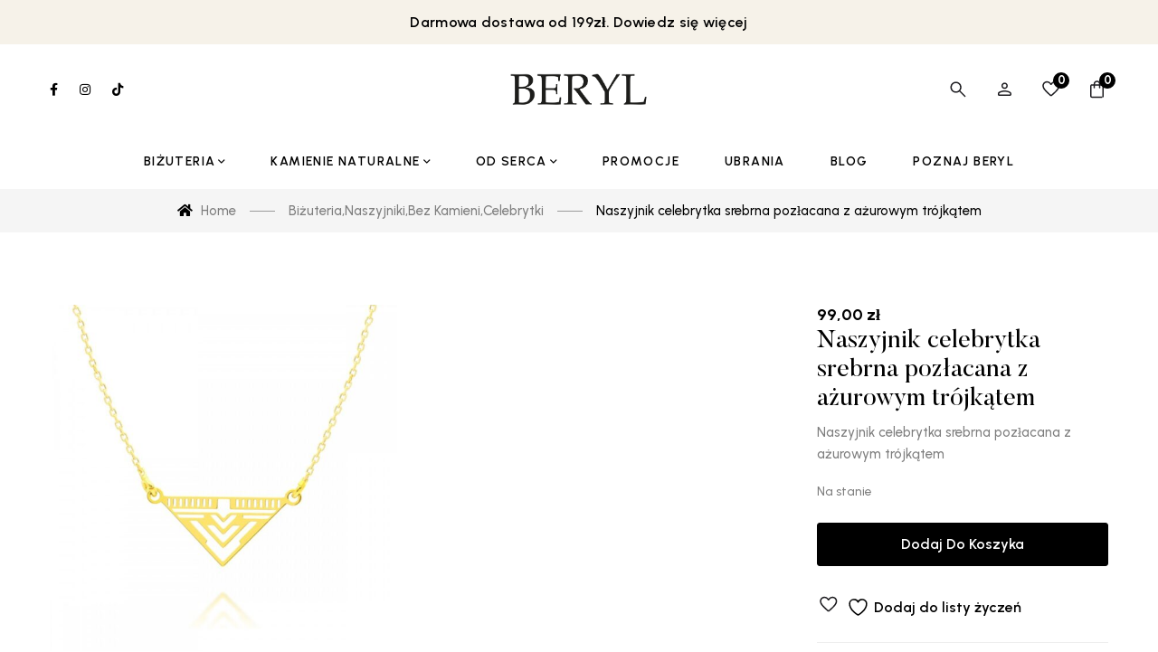

--- FILE ---
content_type: text/html; charset=UTF-8
request_url: https://beryl.pl/produkt/naszyjnik-celebrytka-srebrna-pozlacana-z-azurowym-trojkatem/
body_size: 28701
content:
<!DOCTYPE html>
<html lang="pl-PL" prefix="og: https://ogp.me/ns#">
<head>
<meta charset="UTF-8">
<meta name="viewport" content="width=device-width, initial-scale=1">
<link rel="profile" href="http://gmpg.org/xfn/11">
<link rel="preconnect" href="https://fonts.googleapis.com">
<link rel="preconnect" href="https://fonts.gstatic.com" crossorigin>
				<script>document.documentElement.className = document.documentElement.className + ' yes-js js_active js'</script>
			
<!-- Optymalizacja wyszukiwarek według Rank Math - https://rankmath.com/ -->
<title>Naszyjnik celebrytka srebrna pozłacana z ażurowym trójkątem - BERYL</title>
<meta name="description" content="Naszyjnik celebrytka srebrna pozłacana z ażurowym trójkątem"/>
<meta name="robots" content="index, follow, max-snippet:-1, max-video-preview:-1, max-image-preview:large"/>
<link rel="canonical" href="https://beryl.pl/produkt/naszyjnik-celebrytka-srebrna-pozlacana-z-azurowym-trojkatem/" />
<meta property="og:locale" content="pl_PL" />
<meta property="og:type" content="product" />
<meta property="og:title" content="Naszyjnik celebrytka srebrna pozłacana z ażurowym trójkątem - BERYL" />
<meta property="og:description" content="Naszyjnik celebrytka srebrna pozłacana z ażurowym trójkątem" />
<meta property="og:url" content="https://beryl.pl/produkt/naszyjnik-celebrytka-srebrna-pozlacana-z-azurowym-trojkatem/" />
<meta property="og:site_name" content="BERYL" />
<meta property="og:updated_time" content="2025-11-26T11:26:35+01:00" />
<meta property="og:image" content="https://beryl.pl/wp-content/uploads/2023/11/img_7976_2.jpg" />
<meta property="og:image:secure_url" content="https://beryl.pl/wp-content/uploads/2023/11/img_7976_2.jpg" />
<meta property="og:image:width" content="1000" />
<meta property="og:image:height" content="1000" />
<meta property="og:image:alt" content="Naszyjnik celebrytka srebrna pozłacana z ażurowym trójkątem" />
<meta property="og:image:type" content="image/jpeg" />
<meta property="product:price:amount" content="80.49" />
<meta property="product:price:currency" content="PLN" />
<meta property="product:availability" content="instock" />
<meta name="twitter:card" content="summary_large_image" />
<meta name="twitter:title" content="Naszyjnik celebrytka srebrna pozłacana z ażurowym trójkątem - BERYL" />
<meta name="twitter:description" content="Naszyjnik celebrytka srebrna pozłacana z ażurowym trójkątem" />
<meta name="twitter:image" content="https://beryl.pl/wp-content/uploads/2023/11/img_7976_2.jpg" />
<meta name="twitter:label1" content="Cena" />
<meta name="twitter:data1" content="80,49&nbsp;&#122;&#322;" />
<meta name="twitter:label2" content="Dostępność" />
<meta name="twitter:data2" content="Na stanie" />
<script type="application/ld+json" class="rank-math-schema">{"@context":"https://schema.org","@graph":[{"@type":"Organization","@id":"https://beryl.pl/#organization","name":"BERYL","url":"https://beryl.pl","logo":{"@type":"ImageObject","@id":"https://beryl.pl/#logo","url":"https://beryl.pl/wp-content/uploads/2025/05/cropped-cropped-logo-beryl.png","contentUrl":"https://beryl.pl/wp-content/uploads/2025/05/cropped-cropped-logo-beryl.png","caption":"BERYL","inLanguage":"pl-PL","width":"191","height":"80"}},{"@type":"WebSite","@id":"https://beryl.pl/#website","url":"https://beryl.pl","name":"BERYL","alternateName":"Modna Bi\u017cuteria Z\u0142ota i Srebrna","publisher":{"@id":"https://beryl.pl/#organization"},"inLanguage":"pl-PL"},{"@type":"ImageObject","@id":"https://beryl.pl/wp-content/uploads/2023/11/img_7976_2.jpg","url":"https://beryl.pl/wp-content/uploads/2023/11/img_7976_2.jpg","width":"1000","height":"1000","inLanguage":"pl-PL"},{"@type":"ItemPage","@id":"https://beryl.pl/produkt/naszyjnik-celebrytka-srebrna-pozlacana-z-azurowym-trojkatem/#webpage","url":"https://beryl.pl/produkt/naszyjnik-celebrytka-srebrna-pozlacana-z-azurowym-trojkatem/","name":"Naszyjnik celebrytka srebrna poz\u0142acana z a\u017curowym tr\u00f3jk\u0105tem - BERYL","datePublished":"2017-03-27T13:55:00+02:00","dateModified":"2025-11-26T11:26:35+01:00","isPartOf":{"@id":"https://beryl.pl/#website"},"primaryImageOfPage":{"@id":"https://beryl.pl/wp-content/uploads/2023/11/img_7976_2.jpg"},"inLanguage":"pl-PL"},{"@type":"Product","name":"Naszyjnik celebrytka srebrna poz\u0142acana z a\u017curowym tr\u00f3jk\u0105tem - BERYL","description":"Naszyjnik celebrytka srebrna poz\u0142acana z a\u017curowym tr\u00f3jk\u0105tem","sku":"N\u0141S031712","category":"Bi\u017cuteria &gt; Naszyjniki &gt; Bez Kamieni","mainEntityOfPage":{"@id":"https://beryl.pl/produkt/naszyjnik-celebrytka-srebrna-pozlacana-z-azurowym-trojkatem/#webpage"},"weight":{"@type":"QuantitativeValue","unitCode":"GRM","value":"1.6000"},"image":[{"@type":"ImageObject","url":"https://beryl.pl/wp-content/uploads/2023/11/img_7976_2.jpg","height":"1000","width":"1000"}],"offers":{"@type":"Offer","price":"80.49","priceCurrency":"PLN","priceValidUntil":"2027-12-31","availability":"https://schema.org/InStock","itemCondition":"NewCondition","url":"https://beryl.pl/produkt/naszyjnik-celebrytka-srebrna-pozlacana-z-azurowym-trojkatem/","seller":{"@type":"Organization","@id":"https://beryl.pl/","name":"BERYL","url":"https://beryl.pl","logo":"https://beryl.pl/wp-content/uploads/2025/05/cropped-cropped-logo-beryl.png"},"priceSpecification":{"price":"80.49","priceCurrency":"PLN","valueAddedTaxIncluded":"false"}},"additionalProperty":[{"@type":"PropertyValue","name":"pa_metal","value":"Srebro Z\u0142ocone"},{"@type":"PropertyValue","name":"pa_dla-kogo","value":"Dla niej"},{"@type":"PropertyValue","name":"pa_motyw","value":"A\u017cury"},{"@type":"PropertyValue","name":"pa_kamien","value":"Bez kamieni"},{"@type":"PropertyValue","name":"pa_ean","value":"5905982413389"}],"@id":"https://beryl.pl/produkt/naszyjnik-celebrytka-srebrna-pozlacana-z-azurowym-trojkatem/#richSnippet"}]}</script>
<!-- /Wtyczka Rank Math WordPress SEO -->

<link rel='dns-prefetch' href='//fonts.googleapis.com' />
<link rel='dns-prefetch' href='//www.googletagmanager.com' />
<link rel="alternate" type="application/rss+xml" title="BERYL &raquo; Kanał z wpisami" href="https://beryl.pl/feed/" />
<link rel="alternate" title="oEmbed (JSON)" type="application/json+oembed" href="https://beryl.pl/wp-json/oembed/1.0/embed?url=https%3A%2F%2Fberyl.pl%2Fprodukt%2Fnaszyjnik-celebrytka-srebrna-pozlacana-z-azurowym-trojkatem%2F" />
<link rel="alternate" title="oEmbed (XML)" type="text/xml+oembed" href="https://beryl.pl/wp-json/oembed/1.0/embed?url=https%3A%2F%2Fberyl.pl%2Fprodukt%2Fnaszyjnik-celebrytka-srebrna-pozlacana-z-azurowym-trojkatem%2F&#038;format=xml" />
<style id='wp-img-auto-sizes-contain-inline-css' type='text/css'>
img:is([sizes=auto i],[sizes^="auto," i]){contain-intrinsic-size:3000px 1500px}
/*# sourceURL=wp-img-auto-sizes-contain-inline-css */
</style>
<link rel='stylesheet' id='woocommerce-gift-system-style-css' href='https://beryl.pl/wp-content/plugins/woocommerce-gift-manager/css/woocommerce-gift-system.css?ver=6.9' type='text/css' media='all' />
<link rel='stylesheet' id='easy-autocomplete-css' href='https://beryl.pl/wp-content/plugins/woocommerce-products-filter/js/easy-autocomplete/easy-autocomplete.min.css?ver=3.3.4.5' type='text/css' media='all' />
<link rel='stylesheet' id='easy-autocomplete-theme-css' href='https://beryl.pl/wp-content/plugins/woocommerce-products-filter/js/easy-autocomplete/easy-autocomplete.themes.min.css?ver=3.3.4.5' type='text/css' media='all' />
<link rel='stylesheet' id='bootstrap-select-css' href='https://beryl.pl/wp-content/plugins/g5-core/assets/vendors/bootstrap-select/css/bootstrap-select.min.css?ver=1.13.14' type='text/css' media='all' />
<link rel='stylesheet' id='bootstrap-css' href='https://beryl.pl/wp-content/plugins/g5-core/assets/vendors/bootstrap/css/bootstrap.min.css?ver=4.6.0' type='text/css' media='all' />
<link rel='stylesheet' id='slick-css' href='https://beryl.pl/wp-content/plugins/g5-core/assets/vendors/slick/slick.min.css?ver=1.8.1' type='text/css' media='all' />
<link rel='stylesheet' id='magnific-popup-css' href='https://beryl.pl/wp-content/plugins/g5-core/lib/smart-framework/assets/vendors/magnific-popup/magnific-popup.min.css?ver=1.1.0' type='text/css' media='all' />
<link rel='stylesheet' id='ladda-css' href='https://beryl.pl/wp-content/plugins/g5-core/assets/vendors/ladda/ladda-themeless.min.css?ver=1.0.5' type='text/css' media='all' />
<link rel='stylesheet' id='perfect-scrollbar-css' href='https://beryl.pl/wp-content/plugins/g5-core/lib/smart-framework/assets/vendors/perfect-scrollbar/css/perfect-scrollbar.min.css?ver=0.6.15' type='text/css' media='all' />
<link rel='stylesheet' id='justifiedGallery-css' href='https://beryl.pl/wp-content/plugins/g5-core/assets/vendors/justified-gallery/justifiedGallery.min.css?ver=3.7.0' type='text/css' media='all' />
<link rel='stylesheet' id='g5core_frontend-css' href='https://beryl.pl/wp-content/plugins/g5-core/assets/scss/frontend.min.css?ver=1.6.8' type='text/css' media='all' />
<style id='wp-emoji-styles-inline-css' type='text/css'>

	img.wp-smiley, img.emoji {
		display: inline !important;
		border: none !important;
		box-shadow: none !important;
		height: 1em !important;
		width: 1em !important;
		margin: 0 0.07em !important;
		vertical-align: -0.1em !important;
		background: none !important;
		padding: 0 !important;
	}
/*# sourceURL=wp-emoji-styles-inline-css */
</style>
<link rel='stylesheet' id='wp-block-library-css' href='https://beryl.pl/wp-includes/css/dist/block-library/style.min.css?ver=6.9' type='text/css' media='all' />
<link rel='stylesheet' id='wc-blocks-style-css' href='https://beryl.pl/wp-content/plugins/woocommerce/assets/client/blocks/wc-blocks.css?ver=wc-10.4.3' type='text/css' media='all' />
<style id='global-styles-inline-css' type='text/css'>
:root{--wp--preset--aspect-ratio--square: 1;--wp--preset--aspect-ratio--4-3: 4/3;--wp--preset--aspect-ratio--3-4: 3/4;--wp--preset--aspect-ratio--3-2: 3/2;--wp--preset--aspect-ratio--2-3: 2/3;--wp--preset--aspect-ratio--16-9: 16/9;--wp--preset--aspect-ratio--9-16: 9/16;--wp--preset--color--black: #000000;--wp--preset--color--cyan-bluish-gray: #abb8c3;--wp--preset--color--white: #ffffff;--wp--preset--color--pale-pink: #f78da7;--wp--preset--color--vivid-red: #cf2e2e;--wp--preset--color--luminous-vivid-orange: #ff6900;--wp--preset--color--luminous-vivid-amber: #fcb900;--wp--preset--color--light-green-cyan: #7bdcb5;--wp--preset--color--vivid-green-cyan: #00d084;--wp--preset--color--pale-cyan-blue: #8ed1fc;--wp--preset--color--vivid-cyan-blue: #0693e3;--wp--preset--color--vivid-purple: #9b51e0;--wp--preset--gradient--vivid-cyan-blue-to-vivid-purple: linear-gradient(135deg,rgb(6,147,227) 0%,rgb(155,81,224) 100%);--wp--preset--gradient--light-green-cyan-to-vivid-green-cyan: linear-gradient(135deg,rgb(122,220,180) 0%,rgb(0,208,130) 100%);--wp--preset--gradient--luminous-vivid-amber-to-luminous-vivid-orange: linear-gradient(135deg,rgb(252,185,0) 0%,rgb(255,105,0) 100%);--wp--preset--gradient--luminous-vivid-orange-to-vivid-red: linear-gradient(135deg,rgb(255,105,0) 0%,rgb(207,46,46) 100%);--wp--preset--gradient--very-light-gray-to-cyan-bluish-gray: linear-gradient(135deg,rgb(238,238,238) 0%,rgb(169,184,195) 100%);--wp--preset--gradient--cool-to-warm-spectrum: linear-gradient(135deg,rgb(74,234,220) 0%,rgb(151,120,209) 20%,rgb(207,42,186) 40%,rgb(238,44,130) 60%,rgb(251,105,98) 80%,rgb(254,248,76) 100%);--wp--preset--gradient--blush-light-purple: linear-gradient(135deg,rgb(255,206,236) 0%,rgb(152,150,240) 100%);--wp--preset--gradient--blush-bordeaux: linear-gradient(135deg,rgb(254,205,165) 0%,rgb(254,45,45) 50%,rgb(107,0,62) 100%);--wp--preset--gradient--luminous-dusk: linear-gradient(135deg,rgb(255,203,112) 0%,rgb(199,81,192) 50%,rgb(65,88,208) 100%);--wp--preset--gradient--pale-ocean: linear-gradient(135deg,rgb(255,245,203) 0%,rgb(182,227,212) 50%,rgb(51,167,181) 100%);--wp--preset--gradient--electric-grass: linear-gradient(135deg,rgb(202,248,128) 0%,rgb(113,206,126) 100%);--wp--preset--gradient--midnight: linear-gradient(135deg,rgb(2,3,129) 0%,rgb(40,116,252) 100%);--wp--preset--font-size--small: 13px;--wp--preset--font-size--medium: 20px;--wp--preset--font-size--large: 36px;--wp--preset--font-size--x-large: 42px;--wp--preset--spacing--20: 0.44rem;--wp--preset--spacing--30: 0.67rem;--wp--preset--spacing--40: 1rem;--wp--preset--spacing--50: 1.5rem;--wp--preset--spacing--60: 2.25rem;--wp--preset--spacing--70: 3.38rem;--wp--preset--spacing--80: 5.06rem;--wp--preset--shadow--natural: 6px 6px 9px rgba(0, 0, 0, 0.2);--wp--preset--shadow--deep: 12px 12px 50px rgba(0, 0, 0, 0.4);--wp--preset--shadow--sharp: 6px 6px 0px rgba(0, 0, 0, 0.2);--wp--preset--shadow--outlined: 6px 6px 0px -3px rgb(255, 255, 255), 6px 6px rgb(0, 0, 0);--wp--preset--shadow--crisp: 6px 6px 0px rgb(0, 0, 0);}:where(.is-layout-flex){gap: 0.5em;}:where(.is-layout-grid){gap: 0.5em;}body .is-layout-flex{display: flex;}.is-layout-flex{flex-wrap: wrap;align-items: center;}.is-layout-flex > :is(*, div){margin: 0;}body .is-layout-grid{display: grid;}.is-layout-grid > :is(*, div){margin: 0;}:where(.wp-block-columns.is-layout-flex){gap: 2em;}:where(.wp-block-columns.is-layout-grid){gap: 2em;}:where(.wp-block-post-template.is-layout-flex){gap: 1.25em;}:where(.wp-block-post-template.is-layout-grid){gap: 1.25em;}.has-black-color{color: var(--wp--preset--color--black) !important;}.has-cyan-bluish-gray-color{color: var(--wp--preset--color--cyan-bluish-gray) !important;}.has-white-color{color: var(--wp--preset--color--white) !important;}.has-pale-pink-color{color: var(--wp--preset--color--pale-pink) !important;}.has-vivid-red-color{color: var(--wp--preset--color--vivid-red) !important;}.has-luminous-vivid-orange-color{color: var(--wp--preset--color--luminous-vivid-orange) !important;}.has-luminous-vivid-amber-color{color: var(--wp--preset--color--luminous-vivid-amber) !important;}.has-light-green-cyan-color{color: var(--wp--preset--color--light-green-cyan) !important;}.has-vivid-green-cyan-color{color: var(--wp--preset--color--vivid-green-cyan) !important;}.has-pale-cyan-blue-color{color: var(--wp--preset--color--pale-cyan-blue) !important;}.has-vivid-cyan-blue-color{color: var(--wp--preset--color--vivid-cyan-blue) !important;}.has-vivid-purple-color{color: var(--wp--preset--color--vivid-purple) !important;}.has-black-background-color{background-color: var(--wp--preset--color--black) !important;}.has-cyan-bluish-gray-background-color{background-color: var(--wp--preset--color--cyan-bluish-gray) !important;}.has-white-background-color{background-color: var(--wp--preset--color--white) !important;}.has-pale-pink-background-color{background-color: var(--wp--preset--color--pale-pink) !important;}.has-vivid-red-background-color{background-color: var(--wp--preset--color--vivid-red) !important;}.has-luminous-vivid-orange-background-color{background-color: var(--wp--preset--color--luminous-vivid-orange) !important;}.has-luminous-vivid-amber-background-color{background-color: var(--wp--preset--color--luminous-vivid-amber) !important;}.has-light-green-cyan-background-color{background-color: var(--wp--preset--color--light-green-cyan) !important;}.has-vivid-green-cyan-background-color{background-color: var(--wp--preset--color--vivid-green-cyan) !important;}.has-pale-cyan-blue-background-color{background-color: var(--wp--preset--color--pale-cyan-blue) !important;}.has-vivid-cyan-blue-background-color{background-color: var(--wp--preset--color--vivid-cyan-blue) !important;}.has-vivid-purple-background-color{background-color: var(--wp--preset--color--vivid-purple) !important;}.has-black-border-color{border-color: var(--wp--preset--color--black) !important;}.has-cyan-bluish-gray-border-color{border-color: var(--wp--preset--color--cyan-bluish-gray) !important;}.has-white-border-color{border-color: var(--wp--preset--color--white) !important;}.has-pale-pink-border-color{border-color: var(--wp--preset--color--pale-pink) !important;}.has-vivid-red-border-color{border-color: var(--wp--preset--color--vivid-red) !important;}.has-luminous-vivid-orange-border-color{border-color: var(--wp--preset--color--luminous-vivid-orange) !important;}.has-luminous-vivid-amber-border-color{border-color: var(--wp--preset--color--luminous-vivid-amber) !important;}.has-light-green-cyan-border-color{border-color: var(--wp--preset--color--light-green-cyan) !important;}.has-vivid-green-cyan-border-color{border-color: var(--wp--preset--color--vivid-green-cyan) !important;}.has-pale-cyan-blue-border-color{border-color: var(--wp--preset--color--pale-cyan-blue) !important;}.has-vivid-cyan-blue-border-color{border-color: var(--wp--preset--color--vivid-cyan-blue) !important;}.has-vivid-purple-border-color{border-color: var(--wp--preset--color--vivid-purple) !important;}.has-vivid-cyan-blue-to-vivid-purple-gradient-background{background: var(--wp--preset--gradient--vivid-cyan-blue-to-vivid-purple) !important;}.has-light-green-cyan-to-vivid-green-cyan-gradient-background{background: var(--wp--preset--gradient--light-green-cyan-to-vivid-green-cyan) !important;}.has-luminous-vivid-amber-to-luminous-vivid-orange-gradient-background{background: var(--wp--preset--gradient--luminous-vivid-amber-to-luminous-vivid-orange) !important;}.has-luminous-vivid-orange-to-vivid-red-gradient-background{background: var(--wp--preset--gradient--luminous-vivid-orange-to-vivid-red) !important;}.has-very-light-gray-to-cyan-bluish-gray-gradient-background{background: var(--wp--preset--gradient--very-light-gray-to-cyan-bluish-gray) !important;}.has-cool-to-warm-spectrum-gradient-background{background: var(--wp--preset--gradient--cool-to-warm-spectrum) !important;}.has-blush-light-purple-gradient-background{background: var(--wp--preset--gradient--blush-light-purple) !important;}.has-blush-bordeaux-gradient-background{background: var(--wp--preset--gradient--blush-bordeaux) !important;}.has-luminous-dusk-gradient-background{background: var(--wp--preset--gradient--luminous-dusk) !important;}.has-pale-ocean-gradient-background{background: var(--wp--preset--gradient--pale-ocean) !important;}.has-electric-grass-gradient-background{background: var(--wp--preset--gradient--electric-grass) !important;}.has-midnight-gradient-background{background: var(--wp--preset--gradient--midnight) !important;}.has-small-font-size{font-size: var(--wp--preset--font-size--small) !important;}.has-medium-font-size{font-size: var(--wp--preset--font-size--medium) !important;}.has-large-font-size{font-size: var(--wp--preset--font-size--large) !important;}.has-x-large-font-size{font-size: var(--wp--preset--font-size--x-large) !important;}
/*# sourceURL=global-styles-inline-css */
</style>

<style id='classic-theme-styles-inline-css' type='text/css'>
/*! This file is auto-generated */
.wp-block-button__link{color:#fff;background-color:#32373c;border-radius:9999px;box-shadow:none;text-decoration:none;padding:calc(.667em + 2px) calc(1.333em + 2px);font-size:1.125em}.wp-block-file__button{background:#32373c;color:#fff;text-decoration:none}
/*# sourceURL=/wp-includes/css/classic-themes.min.css */
</style>
<link rel='stylesheet' id='contact-form-7-css' href='https://beryl.pl/wp-content/plugins/contact-form-7/includes/css/styles.css?ver=6.1.4' type='text/css' media='all' />
<link rel='stylesheet' id='rt-fontawsome-css' href='https://beryl.pl/wp-content/plugins/the-post-grid/assets/vendor/font-awesome/css/font-awesome.min.css?ver=7.8.2' type='text/css' media='all' />
<link rel='stylesheet' id='rt-tpg-css' href='https://beryl.pl/wp-content/plugins/the-post-grid/assets/css/thepostgrid.min.css?ver=7.8.2' type='text/css' media='all' />
<link rel='stylesheet' id='woof-css' href='https://beryl.pl/wp-content/plugins/woocommerce-products-filter/css/front.css?ver=3.3.4.5' type='text/css' media='all' />
<style id='woof-inline-css' type='text/css'>

.woof_products_top_panel li span, .woof_products_top_panel2 li span{background: url(https://beryl.pl/wp-content/plugins/woocommerce-products-filter/img/delete.png);background-size: 14px 14px;background-repeat: no-repeat;background-position: right;}
.woof_edit_view{
                    display: none;
                }


/*# sourceURL=woof-inline-css */
</style>
<link rel='stylesheet' id='chosen-drop-down-css' href='https://beryl.pl/wp-content/plugins/woocommerce-products-filter/js/chosen/chosen.min.css?ver=3.3.4.5' type='text/css' media='all' />
<link rel='stylesheet' id='woof_by_author_html_items-css' href='https://beryl.pl/wp-content/plugins/woocommerce-products-filter/ext/by_author/css/by_author.css?ver=3.3.4.5' type='text/css' media='all' />
<link rel='stylesheet' id='woof_by_backorder_html_items-css' href='https://beryl.pl/wp-content/plugins/woocommerce-products-filter/ext/by_backorder/css/by_backorder.css?ver=3.3.4.5' type='text/css' media='all' />
<link rel='stylesheet' id='woof_by_featured_html_items-css' href='https://beryl.pl/wp-content/plugins/woocommerce-products-filter/ext/by_featured/css/by_featured.css?ver=3.3.4.5' type='text/css' media='all' />
<link rel='stylesheet' id='woof_by_instock_html_items-css' href='https://beryl.pl/wp-content/plugins/woocommerce-products-filter/ext/by_instock/css/by_instock.css?ver=3.3.4.5' type='text/css' media='all' />
<link rel='stylesheet' id='woof_by_onsales_html_items-css' href='https://beryl.pl/wp-content/plugins/woocommerce-products-filter/ext/by_onsales/css/by_onsales.css?ver=3.3.4.5' type='text/css' media='all' />
<link rel='stylesheet' id='woof_by_sku_html_items-css' href='https://beryl.pl/wp-content/plugins/woocommerce-products-filter/ext/by_sku/css/by_sku.css?ver=3.3.4.5' type='text/css' media='all' />
<link rel='stylesheet' id='woof_by_text_html_items-css' href='https://beryl.pl/wp-content/plugins/woocommerce-products-filter/ext/by_text/assets/css/front.css?ver=3.3.4.5' type='text/css' media='all' />
<link rel='stylesheet' id='woof_color_html_items-css' href='https://beryl.pl/wp-content/plugins/woocommerce-products-filter/ext/color/css/html_types/color.css?ver=3.3.4.5' type='text/css' media='all' />
<link rel='stylesheet' id='woof_image_html_items-css' href='https://beryl.pl/wp-content/plugins/woocommerce-products-filter/ext/image/css/html_types/image.css?ver=3.3.4.5' type='text/css' media='all' />
<link rel='stylesheet' id='woof_label_html_items-css' href='https://beryl.pl/wp-content/plugins/woocommerce-products-filter/ext/label/css/html_types/label.css?ver=3.3.4.5' type='text/css' media='all' />
<link rel='stylesheet' id='woof_select_hierarchy_html_items-css' href='https://beryl.pl/wp-content/plugins/woocommerce-products-filter/ext/select_hierarchy/css/html_types/select_hierarchy.css?ver=3.3.4.5' type='text/css' media='all' />
<link rel='stylesheet' id='woof_select_radio_check_html_items-css' href='https://beryl.pl/wp-content/plugins/woocommerce-products-filter/ext/select_radio_check/css/html_types/select_radio_check.css?ver=3.3.4.5' type='text/css' media='all' />
<link rel='stylesheet' id='woof_slider_html_items-css' href='https://beryl.pl/wp-content/plugins/woocommerce-products-filter/ext/slider/css/html_types/slider.css?ver=3.3.4.5' type='text/css' media='all' />
<link rel='stylesheet' id='woof_sd_html_items_checkbox-css' href='https://beryl.pl/wp-content/plugins/woocommerce-products-filter/ext/smart_designer/css/elements/checkbox.css?ver=3.3.4.5' type='text/css' media='all' />
<link rel='stylesheet' id='woof_sd_html_items_radio-css' href='https://beryl.pl/wp-content/plugins/woocommerce-products-filter/ext/smart_designer/css/elements/radio.css?ver=3.3.4.5' type='text/css' media='all' />
<link rel='stylesheet' id='woof_sd_html_items_switcher-css' href='https://beryl.pl/wp-content/plugins/woocommerce-products-filter/ext/smart_designer/css/elements/switcher.css?ver=3.3.4.5' type='text/css' media='all' />
<link rel='stylesheet' id='woof_sd_html_items_color-css' href='https://beryl.pl/wp-content/plugins/woocommerce-products-filter/ext/smart_designer/css/elements/color.css?ver=3.3.4.5' type='text/css' media='all' />
<link rel='stylesheet' id='woof_sd_html_items_tooltip-css' href='https://beryl.pl/wp-content/plugins/woocommerce-products-filter/ext/smart_designer/css/tooltip.css?ver=3.3.4.5' type='text/css' media='all' />
<link rel='stylesheet' id='woof_sd_html_items_front-css' href='https://beryl.pl/wp-content/plugins/woocommerce-products-filter/ext/smart_designer/css/front.css?ver=3.3.4.5' type='text/css' media='all' />
<link rel='stylesheet' id='woof-switcher23-css' href='https://beryl.pl/wp-content/plugins/woocommerce-products-filter/css/switcher.css?ver=3.3.4.5' type='text/css' media='all' />
<link rel='stylesheet' id='photoswipe-css' href='https://beryl.pl/wp-content/plugins/woocommerce/assets/css/photoswipe/photoswipe.min.css?ver=10.4.3' type='text/css' media='all' />
<link rel='stylesheet' id='photoswipe-default-skin-css' href='https://beryl.pl/wp-content/plugins/woocommerce/assets/css/photoswipe/default-skin/default-skin.min.css?ver=10.4.3' type='text/css' media='all' />
<link rel='stylesheet' id='woocommerce-layout-css' href='https://beryl.pl/wp-content/plugins/woocommerce/assets/css/woocommerce-layout.css?ver=10.4.3' type='text/css' media='all' />
<link rel='stylesheet' id='woocommerce-smallscreen-css' href='https://beryl.pl/wp-content/plugins/woocommerce/assets/css/woocommerce-smallscreen.css?ver=10.4.3' type='text/css' media='only screen and (max-width: 768px)' />
<link rel='stylesheet' id='woocommerce-general-css' href='https://beryl.pl/wp-content/plugins/woocommerce/assets/css/woocommerce.css?ver=10.4.3' type='text/css' media='all' />
<style id='woocommerce-inline-inline-css' type='text/css'>
.woocommerce form .form-row .required { visibility: visible; }
/*# sourceURL=woocommerce-inline-inline-css */
</style>
<link rel='stylesheet' id='font-awesome-css' href='https://beryl.pl/wp-content/plugins/g5-core/assets/vendors/font-awesome/css/all.min.css?ver=5.15.4' type='text/css' media='all' />
<style id='font-awesome-inline-css' type='text/css'>
[data-font="FontAwesome"]:before {font-family: 'FontAwesome' !important;content: attr(data-icon) !important;speak: none !important;font-weight: normal !important;font-variant: normal !important;text-transform: none !important;line-height: 1 !important;font-style: normal !important;-webkit-font-smoothing: antialiased !important;-moz-osx-font-smoothing: grayscale !important;}
/*# sourceURL=font-awesome-inline-css */
</style>
<link rel='stylesheet' id='wpb_wmca_accordion_style-css' href='https://beryl.pl/wp-content/plugins/wpb-accordion-menu-or-category/assets/css/wpb_wmca_style.css?ver=1.0' type='text/css' media='all' />
<link rel='stylesheet' id='jquery-selectBox-css' href='https://beryl.pl/wp-content/plugins/yith-woocommerce-wishlist/assets/css/jquery.selectBox.css?ver=1.2.0' type='text/css' media='all' />
<link rel='stylesheet' id='woocommerce_prettyPhoto_css-css' href='//beryl.pl/wp-content/plugins/woocommerce/assets/css/prettyPhoto.css?ver=3.1.6' type='text/css' media='all' />
<link rel='stylesheet' id='yith-wcwl-main-css' href='https://beryl.pl/wp-content/plugins/yith-woocommerce-wishlist/assets/css/style.css?ver=4.7.0' type='text/css' media='all' />
<style id='yith-wcwl-main-inline-css' type='text/css'>
 :root { --color-add-to-wishlist-background: #333333; --color-add-to-wishlist-text: #FFFFFF; --color-add-to-wishlist-border: #333333; --color-add-to-wishlist-background-hover: #333333; --color-add-to-wishlist-text-hover: #FFFFFF; --color-add-to-wishlist-border-hover: #333333; --rounded-corners-radius: 16px; --color-add-to-cart-background: #333333; --color-add-to-cart-text: #FFFFFF; --color-add-to-cart-border: #333333; --color-add-to-cart-background-hover: #4F4F4F; --color-add-to-cart-text-hover: #FFFFFF; --color-add-to-cart-border-hover: #4F4F4F; --add-to-cart-rounded-corners-radius: 16px; --color-button-style-1-background: #333333; --color-button-style-1-text: #FFFFFF; --color-button-style-1-border: #333333; --color-button-style-1-background-hover: #4F4F4F; --color-button-style-1-text-hover: #FFFFFF; --color-button-style-1-border-hover: #4F4F4F; --color-button-style-2-background: #333333; --color-button-style-2-text: #FFFFFF; --color-button-style-2-border: #333333; --color-button-style-2-background-hover: #4F4F4F; --color-button-style-2-text-hover: #FFFFFF; --color-button-style-2-border-hover: #4F4F4F; --color-wishlist-table-background: #FFFFFF; --color-wishlist-table-text: #6d6c6c; --color-wishlist-table-border: #FFFFFF; --color-headers-background: #F4F4F4; --color-share-button-color: #FFFFFF; --color-share-button-color-hover: #FFFFFF; --color-fb-button-background: #39599E; --color-fb-button-background-hover: #595A5A; --color-tw-button-background: #45AFE2; --color-tw-button-background-hover: #595A5A; --color-pr-button-background: #AB2E31; --color-pr-button-background-hover: #595A5A; --color-em-button-background: #FBB102; --color-em-button-background-hover: #595A5A; --color-wa-button-background: #00A901; --color-wa-button-background-hover: #595A5A; --feedback-duration: 3s } 
 :root { --color-add-to-wishlist-background: #333333; --color-add-to-wishlist-text: #FFFFFF; --color-add-to-wishlist-border: #333333; --color-add-to-wishlist-background-hover: #333333; --color-add-to-wishlist-text-hover: #FFFFFF; --color-add-to-wishlist-border-hover: #333333; --rounded-corners-radius: 16px; --color-add-to-cart-background: #333333; --color-add-to-cart-text: #FFFFFF; --color-add-to-cart-border: #333333; --color-add-to-cart-background-hover: #4F4F4F; --color-add-to-cart-text-hover: #FFFFFF; --color-add-to-cart-border-hover: #4F4F4F; --add-to-cart-rounded-corners-radius: 16px; --color-button-style-1-background: #333333; --color-button-style-1-text: #FFFFFF; --color-button-style-1-border: #333333; --color-button-style-1-background-hover: #4F4F4F; --color-button-style-1-text-hover: #FFFFFF; --color-button-style-1-border-hover: #4F4F4F; --color-button-style-2-background: #333333; --color-button-style-2-text: #FFFFFF; --color-button-style-2-border: #333333; --color-button-style-2-background-hover: #4F4F4F; --color-button-style-2-text-hover: #FFFFFF; --color-button-style-2-border-hover: #4F4F4F; --color-wishlist-table-background: #FFFFFF; --color-wishlist-table-text: #6d6c6c; --color-wishlist-table-border: #FFFFFF; --color-headers-background: #F4F4F4; --color-share-button-color: #FFFFFF; --color-share-button-color-hover: #FFFFFF; --color-fb-button-background: #39599E; --color-fb-button-background-hover: #595A5A; --color-tw-button-background: #45AFE2; --color-tw-button-background-hover: #595A5A; --color-pr-button-background: #AB2E31; --color-pr-button-background-hover: #595A5A; --color-em-button-background: #FBB102; --color-em-button-background-hover: #595A5A; --color-wa-button-background: #00A901; --color-wa-button-background-hover: #595A5A; --feedback-duration: 3s } 
/*# sourceURL=yith-wcwl-main-inline-css */
</style>
<link rel='stylesheet' id='pageart-style-css' href='https://beryl.pl/wp-content/themes/glowing-child/css/pageart.css?ver=6.9' type='text/css' media='all' />
<link rel='stylesheet' id='g5core_xmenu-animate-css' href='https://beryl.pl/wp-content/plugins/g5-core/inc/xmenu/assets/css/animate.min.css?ver=3.5.1' type='text/css' media='all' />
<link rel='stylesheet' id='g5blog_frontend-css' href='https://beryl.pl/wp-content/plugins/g5-blog/assets/scss/frontend.min.css?ver=1.1.4' type='text/css' media='all' />
<link rel='stylesheet' id='g5element_heading-css' href='https://beryl.pl/wp-content/plugins/g5-element/assets/shortcode-css/heading.min.css?ver=1.2.6' type='text/css' media='all' />
<link rel='stylesheet' id='g5element_list-css' href='https://beryl.pl/wp-content/plugins/g5-element/assets/shortcode-css/list.min.css?ver=1.2.6' type='text/css' media='all' />
<link rel='stylesheet' id='g5element_social_icons-css' href='https://beryl.pl/wp-content/plugins/g5-element/assets/shortcode-css/social-icons.min.css?ver=1.2.6' type='text/css' media='all' />
<link rel='stylesheet' id='js_composer_front-css' href='https://beryl.pl/wp-content/plugins/js_composer/assets/css/js_composer.min.css?ver=7.0' type='text/css' media='all' />
<link rel='stylesheet' id='g5element_vc-frontend-css' href='https://beryl.pl/wp-content/plugins/g5-element/assets/css/vc-frontend.min.css?ver=1.2.6' type='text/css' media='all' />
<link rel='stylesheet' id='flexible-shipping-free-shipping-css' href='https://beryl.pl/wp-content/plugins/flexible-shipping/assets/dist/css/free-shipping.css?ver=6.2.1.2' type='text/css' media='all' />
<link rel='stylesheet' id='payu-gateway-css' href='https://beryl.pl/wp-content/plugins/woo-payu-payment-gateway/assets/css/payu-gateway.css?ver=2.9.0' type='text/css' media='all' />
<link rel='stylesheet' id='select2-css' href='https://beryl.pl/wp-content/plugins/woocommerce/assets/css/select2.css?ver=10.4.3' type='text/css' media='all' />
<link rel='stylesheet' id='g5shop_frontend-css' href='https://beryl.pl/wp-content/plugins/g5-shop/assets/scss/frontend.min.css?ver=1.3.5' type='text/css' media='all' />
<link rel='stylesheet' id='phosphor-css' href='https://beryl.pl/wp-content/themes/glowing/assets/vendors/font-phosphor/css/phosphor.min.css?ver=1.0.0' type='text/css' media='all' />
<link rel='stylesheet' id='glowing-style-css' href='https://beryl.pl/wp-content/themes/glowing/style.css?ver=1.2.1' type='text/css' media='all' />
<link rel='stylesheet' id='glowing-woocommerce-css' href='https://beryl.pl/wp-content/themes/glowing/assets/css/woocommerce.min.css?ver=1.2.1' type='text/css' media='all' />
<link rel='stylesheet' id='glowing-child-style-css' href='https://beryl.pl/wp-content/themes/glowing-child/style.css?ver=6.9' type='text/css' media='all' />
<link rel='stylesheet' id='gsf_custom_font_tuesdaynight-css' href='https://beryl.pl/wp-content/themes/glowing/assets/fonts/tuesday-night/stylesheet.min.css?ver=6.9' type='text/css' media='all' />
<link rel='stylesheet' id='gsf_custom_font_butler-css' href='https://beryl.pl/wp-content/themes/glowing/assets/fonts/butler/stylesheet.min.css?ver=6.9' type='text/css' media='all' />
<link rel='stylesheet' id='gsf_custom_font_aantaradistance-css' href='https://beryl.pl/wp-content/themes/glowing/assets/fonts/a-antara-distance/stylesheet.min.css?ver=6.9' type='text/css' media='all' />
<link rel='stylesheet' id='gsf_custom_font_bespokeserif-css' href='https://beryl.pl/wp-content/themes/glowing/assets/fonts/bespoke-serif/css/bespoke-serif.min.css?ver=6.9' type='text/css' media='all' />
<link rel='stylesheet' id='gsf_custom_font_satoshi-css' href='https://beryl.pl/wp-content/themes/glowing/assets/fonts/satoshi/css/satoshi.min.css?ver=6.9' type='text/css' media='all' />
<link rel='stylesheet' id='gsf_google-fonts-css' href='https://fonts.googleapis.com/css?family=Urbanist%3A400%2C400i%2C400%2C500i%2C500%2C600i%2C600%2C700i%2C700&#038;subset=latin%2Clatin-ext&#038;display=swap&#038;ver=6.9' type='text/css' media='all' />
<script type="text/javascript" src="https://beryl.pl/wp-includes/js/jquery/jquery.min.js?ver=3.7.1" id="jquery-core-js"></script>
<script type="text/javascript" src="https://beryl.pl/wp-includes/js/jquery/jquery-migrate.min.js?ver=3.4.1" id="jquery-migrate-js"></script>
<script type="text/javascript" src="https://beryl.pl/wp-content/plugins/woocommerce-gift-manager/js/ajaxupload.3.5.js?ver=6.9" id="ajaxUpload-js"></script>
<script type="text/javascript" src="https://beryl.pl/wp-content/plugins/woocommerce-gift-manager/js/colorpicker/jscolor.js?ver=6.9" id="jscolor-js"></script>
<script type="text/javascript" src="https://beryl.pl/wp-content/plugins/woocommerce-products-filter/js/easy-autocomplete/jquery.easy-autocomplete.min.js?ver=3.3.4.5" id="easy-autocomplete-js"></script>
<script type="text/javascript" id="woof-husky-js-extra">
/* <![CDATA[ */
var woof_husky_txt = {"ajax_url":"https://beryl.pl/wp-admin/admin-ajax.php","plugin_uri":"https://beryl.pl/wp-content/plugins/woocommerce-products-filter/ext/by_text/","loader":"https://beryl.pl/wp-content/plugins/woocommerce-products-filter/ext/by_text/assets/img/ajax-loader.gif","not_found":"Nothing found!","prev":"Prev","next":"Next","site_link":"https://beryl.pl","default_data":{"placeholder":"","behavior":"title_or_content_or_excerpt","search_by_full_word":"0","autocomplete":1,"how_to_open_links":"0","taxonomy_compatibility":"0","sku_compatibility":"1","custom_fields":"","search_desc_variant":"0","view_text_length":"10","min_symbols":"3","max_posts":"10","image":"","notes_for_customer":"","template":"","max_open_height":"300","page":0}};
//# sourceURL=woof-husky-js-extra
/* ]]> */
</script>
<script type="text/javascript" src="https://beryl.pl/wp-content/plugins/woocommerce-products-filter/ext/by_text/assets/js/husky.js?ver=3.3.4.5" id="woof-husky-js"></script>
<script type="text/javascript" src="https://beryl.pl/wp-content/plugins/woocommerce/assets/js/jquery-blockui/jquery.blockUI.min.js?ver=2.7.0-wc.10.4.3" id="wc-jquery-blockui-js" data-wp-strategy="defer"></script>
<script type="text/javascript" id="wc-add-to-cart-js-extra">
/* <![CDATA[ */
var wc_add_to_cart_params = {"ajax_url":"/wp-admin/admin-ajax.php","wc_ajax_url":"/?wc-ajax=%%endpoint%%","i18n_view_cart":"Zobacz koszyk","cart_url":"https://beryl.pl/koszyk/","is_cart":"","cart_redirect_after_add":"no"};
//# sourceURL=wc-add-to-cart-js-extra
/* ]]> */
</script>
<script type="text/javascript" src="https://beryl.pl/wp-content/plugins/woocommerce/assets/js/frontend/add-to-cart.min.js?ver=10.4.3" id="wc-add-to-cart-js" data-wp-strategy="defer"></script>
<script type="text/javascript" src="https://beryl.pl/wp-content/plugins/woocommerce/assets/js/zoom/jquery.zoom.min.js?ver=1.7.21-wc.10.4.3" id="wc-zoom-js" defer="defer" data-wp-strategy="defer"></script>
<script type="text/javascript" src="https://beryl.pl/wp-content/plugins/woocommerce/assets/js/flexslider/jquery.flexslider.min.js?ver=2.7.2-wc.10.4.3" id="wc-flexslider-js" defer="defer" data-wp-strategy="defer"></script>
<script type="text/javascript" src="https://beryl.pl/wp-content/plugins/woocommerce/assets/js/photoswipe/photoswipe.min.js?ver=4.1.1-wc.10.4.3" id="wc-photoswipe-js" defer="defer" data-wp-strategy="defer"></script>
<script type="text/javascript" src="https://beryl.pl/wp-content/plugins/woocommerce/assets/js/photoswipe/photoswipe-ui-default.min.js?ver=4.1.1-wc.10.4.3" id="wc-photoswipe-ui-default-js" defer="defer" data-wp-strategy="defer"></script>
<script type="text/javascript" id="wc-single-product-js-extra">
/* <![CDATA[ */
var wc_single_product_params = {"i18n_required_rating_text":"Prosz\u0119 wybra\u0107 ocen\u0119","i18n_rating_options":["1 z 5 gwiazdek","2 z 5 gwiazdek","3 z 5 gwiazdek","4 z 5 gwiazdek","5 z 5 gwiazdek"],"i18n_product_gallery_trigger_text":"Wy\u015bwietl pe\u0142noekranow\u0105 galeri\u0119 obrazk\u00f3w","review_rating_required":"yes","flexslider":{"rtl":false,"animation":"slide","smoothHeight":true,"directionNav":false,"controlNav":"thumbnails","slideshow":false,"animationSpeed":500,"animationLoop":false,"allowOneSlide":false},"zoom_enabled":"1","zoom_options":[],"photoswipe_enabled":"1","photoswipe_options":{"shareEl":false,"closeOnScroll":false,"history":false,"hideAnimationDuration":0,"showAnimationDuration":0},"flexslider_enabled":"1"};
//# sourceURL=wc-single-product-js-extra
/* ]]> */
</script>
<script type="text/javascript" src="https://beryl.pl/wp-content/plugins/woocommerce/assets/js/frontend/single-product.min.js?ver=10.4.3" id="wc-single-product-js" defer="defer" data-wp-strategy="defer"></script>
<script type="text/javascript" src="https://beryl.pl/wp-content/plugins/woocommerce/assets/js/js-cookie/js.cookie.min.js?ver=2.1.4-wc.10.4.3" id="wc-js-cookie-js" defer="defer" data-wp-strategy="defer"></script>
<script type="text/javascript" id="woocommerce-js-extra">
/* <![CDATA[ */
var woocommerce_params = {"ajax_url":"/wp-admin/admin-ajax.php","wc_ajax_url":"/?wc-ajax=%%endpoint%%","i18n_password_show":"Poka\u017c has\u0142o","i18n_password_hide":"Ukryj has\u0142o"};
//# sourceURL=woocommerce-js-extra
/* ]]> */
</script>
<script type="text/javascript" src="https://beryl.pl/wp-content/plugins/woocommerce/assets/js/frontend/woocommerce.min.js?ver=10.4.3" id="woocommerce-js" defer="defer" data-wp-strategy="defer"></script>
<script type="text/javascript" src="https://beryl.pl/wp-content/plugins/js_composer/assets/js/vendors/woocommerce-add-to-cart.js?ver=7.0" id="vc_woocommerce-add-to-cart-js-js"></script>
<script type="text/javascript" src="https://beryl.pl/wp-content/plugins/woocommerce/assets/js/selectWoo/selectWoo.full.min.js?ver=1.0.9-wc.10.4.3" id="selectWoo-js" defer="defer" data-wp-strategy="defer"></script>
<script></script><link rel="https://api.w.org/" href="https://beryl.pl/wp-json/" /><link rel="alternate" title="JSON" type="application/json" href="https://beryl.pl/wp-json/wp/v2/product/5899" /><link rel="EditURI" type="application/rsd+xml" title="RSD" href="https://beryl.pl/xmlrpc.php?rsd" />
<meta name="generator" content="WordPress 6.9" />
<link rel='shortlink' href='https://beryl.pl/?p=5899' />
<meta name="generator" content="Site Kit by Google 1.170.0" />        <style>
            :root {
                --tpg-primary-color: #0d6efd;
                --tpg-secondary-color: #0654c4;
                --tpg-primary-light: #c4d0ff
            }

                    </style>
		
<!-- This website runs the Product Feed PRO for WooCommerce by AdTribes.io plugin - version woocommercesea_option_installed_version -->
	<noscript><style>.woocommerce-product-gallery{ opacity: 1 !important; }</style></noscript>
	<style type="text/css" id="g5core-custom-css">                 .g5core__image-size-thumbnail:before {                    padding-top: 100%;                }                .g5core__image-size-medium:before {                    padding-top: 100%;                }                .g5core__image-size-large:before {                    padding-top: 100%;                }                .g5core__image-size-1536x1536:before {                    padding-top: 100%;                }                .g5core__image-size-2048x2048:before {                    padding-top: 100%;                }                .g5core__image-size-woocommerce_thumbnail:before {                    padding-top: 100%;                }                .g5core__image-size-woocommerce_gallery_thumbnail:before {                    padding-top: 134%;                }            .g5blog__single-layout-6 .g5core-page-title + .g5blog__single-featured{                padding-top: 0px;            }.vc_progress_bar .vc_general.vc_single_bar.vc_progress-bar-color-accent .vc_bar,.vc_progress_bar.vc_progress-bar-color-accent .vc_single_bar .vc_bar {    background-color: #000;}.vc_progress_bar .vc_general.vc_single_bar.vc_progress-bar-color-accent .vc_label,.vc_progress_bar.vc_progress-bar-color-accent .vc_single_bar .vc_label {    color: #fff;}.vc_progress_bar .vc_general.vc_single_bar.vc_progress-bar-color-primary .vc_bar,.vc_progress_bar.vc_progress-bar-color-primary .vc_single_bar .vc_bar {    background-color: #000000;}.vc_progress_bar .vc_general.vc_single_bar.vc_progress-bar-color-primary .vc_label,.vc_progress_bar.vc_progress-bar-color-primary .vc_single_bar .vc_label {    color: #fff;}.vc_progress_bar .vc_general.vc_single_bar.vc_progress-bar-color-secondary .vc_bar,.vc_progress_bar.vc_progress-bar-color-secondary .vc_single_bar .vc_bar {    background-color: #357284;}.vc_progress_bar .vc_general.vc_single_bar.vc_progress-bar-color-secondary .vc_label,.vc_progress_bar.vc_progress-bar-color-secondary .vc_single_bar .vc_label {    color: #fff;}.display-1 {font-family: 'Tuesday Night' !important;font-size: 56px;font-weight: 400 !important;font-style: normal !important;text-transform: none !important;letter-spacing: 0em !important}.display-2 {font-family: 'Butler' !important;font-size: 16px;font-weight: 400 !important;font-style: normal !important;text-transform: none !important;letter-spacing: 0em !important}.display-3 {font-family: 'a Antara Distance' !important;font-size: 16px;font-weight: 400 !important;font-style: normal !important;text-transform: none !important;letter-spacing: 0em !important}.display-4 {font-family: 'Urbanist' !important;font-size: 16px;font-weight: 400 !important;font-style: normal !important;text-transform: none !important;letter-spacing: 0em !important}.text-color{color:#7E7E7E!important}.accent-text-color{color:#000!important}.accent-text-hover-color:hover{color:#000!important}.accent-bg-color{background-color:#000!important}.accent-bg-hover-color:hover{background-color:#000!important}.accent-border-color{border-color:#000!important}.accent-border-hover-color:hover{border-color:#000!important}.border-text-color{color:#eee!important}.border-text-hover-color:hover{color:#eee!important}.border-bg-color{background-color:#eee!important}.border-bg-hover-color:hover{background-color:#eee!important}.border-border-color{border-color:#eee!important}.border-border-hover-color:hover{border-color:#eee!important}.heading-text-color{color:#000!important}.heading-text-hover-color:hover{color:#000!important}.heading-bg-color{background-color:#000!important}.heading-bg-hover-color:hover{background-color:#000!important}.heading-border-color{border-color:#000!important}.heading-border-hover-color:hover{border-color:#000!important}.caption-text-color{color:#7E7E7E!important}.caption-text-hover-color:hover{color:#7E7E7E!important}.caption-bg-color{background-color:#7E7E7E!important}.caption-bg-hover-color:hover{background-color:#7E7E7E!important}.caption-border-color{border-color:#7E7E7E!important}.caption-border-hover-color:hover{border-color:#7E7E7E!important}.placeholder-text-color{color:#9B9B9B!important}.placeholder-text-hover-color:hover{color:#9B9B9B!important}.placeholder-bg-color{background-color:#9B9B9B!important}.placeholder-bg-hover-color:hover{background-color:#9B9B9B!important}.placeholder-border-color{border-color:#9B9B9B!important}.placeholder-border-hover-color:hover{border-color:#9B9B9B!important}.primary-text-color{color:#000000!important}.primary-text-hover-color:hover{color:#000000!important}.primary-bg-color{background-color:#000000!important}.primary-bg-hover-color:hover{background-color:#000000!important}.primary-border-color{border-color:#000000!important}.primary-border-hover-color:hover{border-color:#000000!important}.secondary-text-color{color:#357284!important}.secondary-text-hover-color:hover{color:#357284!important}.secondary-bg-color{background-color:#357284!important}.secondary-bg-hover-color:hover{background-color:#357284!important}.secondary-border-color{border-color:#357284!important}.secondary-border-hover-color:hover{border-color:#357284!important}.dark-text-color{color:#000!important}.dark-text-hover-color:hover{color:#000!important}.dark-bg-color{background-color:#000!important}.dark-bg-hover-color:hover{background-color:#000!important}.dark-border-color{border-color:#000!important}.dark-border-hover-color:hover{border-color:#000!important}.light-text-color{color:#fff!important}.light-text-hover-color:hover{color:#fff!important}.light-bg-color{background-color:#fff!important}.light-bg-hover-color:hover{background-color:#fff!important}.light-border-color{border-color:#fff!important}.light-border-hover-color:hover{border-color:#fff!important}.gray-text-color{color:#8f8f8f!important}.gray-text-hover-color:hover{color:#8f8f8f!important}.gray-bg-color{background-color:#8f8f8f!important}.gray-bg-hover-color:hover{background-color:#8f8f8f!important}.gray-border-color{border-color:#8f8f8f!important}.gray-border-hover-color:hover{border-color:#8f8f8f!important}#site-wrapper{background-color: #fff;}body.site-style-boxed{background-color: #eee;}@media screen and (max-width: 1199px) {#site-header {display: none;}#site-mobile-header {display: block;}body.g5core-is-header-vertical.g5core-is-header-vertical-left {padding-left: 0;}body.g5core-is-header-vertical.g5core-is-header-vertical-right {padding-right: 0;}.g5core-menu-mobile .main-menu .x-mega-sub-menu .vc_column_container,.g5core-menu-mobile .main-menu .x-mega-sub-menu .elementor-column{width: 100%;    }}@media (min-width: 1200px) {body.g5core__stretched_content .g5core__single-breadcrumbs > .container,body.g5core__stretched_content #primary-content > .container,.g5core-site-header.header-layout-stretched .g5core-header-bellow > .container, .g5core-site-header.header-layout-stretched .g5core-header-above > .container,  .g5core-site-header.header-layout-stretched .g5core-header-navigation > .container,   .g5core-site-header.header-layout-stretched .g5core-top-bar-desktop > .container,    .g5core-site-header.header-layout-stretched .g5core-header-desktop-wrapper > .container,     .g5core-site-footer.footer-layout-stretched > .container,     .g5core-page-title.page-title-layout-stretched > .container{    max-width: 95%;}}.g5core-site-header,.g5core-header-vertical {background-color: #fff;color: #000;}.g5core-site-header.header-border-bottom {border-bottom: solid 1px #eee;}.g5core-header-customize ul.g5core-social-networks.g5core-social-networks a:hover,.g5core-header-desktop-wrapper .site-branding-text .site-title a:hover,.g5core-header-desktop-wrapper .menu-horizontal > .menu-current > a,.g5core-header-desktop-wrapper .menu-horizontal > .current-menu-parent > a,.g5core-header-desktop-wrapper .menu-horizontal > .current-menu-ancestor > a,.g5core-header-desktop-wrapper .menu-horizontal > .current-menu-item > a,.g5core-header-desktop-wrapper .menu-horizontal > .menu-item > a:hover,.g5core-header-desktop-wrapper .menu-horizontal > .menu-item > a:focus,.g5core-header-desktop-wrapper .site-branding-text .site-title a:hover,.g5core-header-desktop-wrapper .g5core-search-button a:hover,.g5core-header-desktop-wrapper .g5core-login-button a:hover,.g5core-header-desktop-wrapper .toggle-icon:hover, .g5core-header-desktop-wrapper .g5shop_header-action-icon:hover {color: #000;}.g5core-header-desktop-wrapper .select2-container--default.select2-container--default .select2-selection--single,.g5core-header-desktop-wrapper .g5core-search-form select,.g5core-header-desktop-wrapper .g5core-search-form input[type=search] {border-color: #eee;} .g5core-header-desktop-wrapper .g5core-search-form .remove,.g5core-header-desktop-wrapper .g5core-search-form input[type=search]::placeholder,.g5core-header-desktop-wrapper .g5core-search-form button {color: #696969;}.g5core-header-navigation {background-color: #fff;color: #000000;}.g5core-header-navigation.navigation-bordered-top {border-top-color: #eee;}.g5core-header-navigation.navigation-bordered-bottom {border-bottom-color: #eee;}.g5core-header-navigation ul.g5core-social-networks.g5core-social-networks a:hover,.g5core-header-navigation .g5shop_header-action-icon:hover,.g5core-header-navigation .menu-horizontal > .menu-current > a,.g5core-header-navigation .menu-horizontal > .current-menu-parent > a,.g5core-header-navigation .menu-horizontal > .current-menu-ancestor > a,.g5core-header-navigation .menu-horizontal > .current-menu-item > a,.g5core-header-navigation .menu-horizontal > .menu-item > a:hover,.g5core-header-navigation .site-branding-text .site-title a:hover,.g5core-header-navigation .g5core-search-button a:hover,.g5core-header-navigation .g5core-login-button a:hover,.g5core-header-navigation .toggle-icon:hover {color: #000;}.g5core-header-navigation .select2-container--default.select2-container--default .select2-selection--single,.g5core-header-navigation .g5core-search-form select,.g5core-header-navigation .g5core-search-form input[type=search] {border-color: #eee;}.g5core-header-navigation .g5core-search-form input[type=search]::placeholder,.g5core-header-navigation .g5core-search-form button {color: #696969;}.sticky-area-wrap.sticky .sticky-area {background-color: #fff;color: #000;}.sticky-area-wrap.sticky .menu-horizontal > .menu-item > a,.sticky-area-wrap.sticky .site-branding-text .site-title a,.sticky-area-wrap.sticky .g5core-search-button a,.sticky-area-wrap.sticky .g5core-login-button a,.sticky-area-wrap.sticky .toggle-icon {color: #000;}.sticky-area-wrap.sticky .menu-horizontal > .menu-current > a,.sticky-area-wrap.sticky .menu-horizontal > .current-menu-parent > a,.sticky-area-wrap.sticky .menu-horizontal > .current-menu-ancestor > a,.sticky-area-wrap.sticky .menu-horizontal > .current-menu-item > a,.sticky-area-wrap.sticky .menu-horizontal > .menu-item > a:hover,.sticky-area-wrap.sticky .site-branding-text .site-title a:hover,.sticky-area-wrap.sticky .g5core-search-button a:hover,.sticky-area-wrap.sticky .g5core-login-button a:hover,.sticky-area-wrap.sticky .toggle-icon:hover,.sticky-area-wrap.sticky .g5shop_header-action-icon:hover{color: #000;}.sticky-area-wrap.sticky .select2-container--default.select2-container--default .select2-selection--single,.sticky-area-wrap.sticky .g5core-search-form select,.sticky-area-wrap.sticky .g5core-search-form input[type=search] {border-color: #eee;}.sticky-area-wrap.sticky .g5core-search-form input[type=search]::placeholder,.sticky-area-wrap.sticky .g5core-search-form button {color: #696969;}.g5core-mobile-header-wrapper {background-color: #fff;color: #000000;}.g5core-mobile-header-wrapper.border-bottom {border-bottom: solid 1px #eee;}.g5core-mobile-header-wrapper .g5core-search-button a:hover,.g5core-mobile-header-wrapper .g5core-login-button a:hover,.g5core-mobile-header-wrapper .toggle-icon:hover,.g5core-mobile-header-wrapper .g5shop_header-action-icon:hover{color: #000;}.sticky-area-wrap.sticky .g5core-mobile-header-wrapper.sticky-area {background-color: #fff;color: #000;}.sticky-area-wrap.sticky .g5core-mobile-header-wrapper.sticky-area .g5core-search-button a,.sticky-area-wrap.sticky .g5core-mobile-header-wrapper.sticky-area .g5core-login-button a,.sticky-area-wrap.sticky .g5core-mobile-header-wrapper.sticky-area .toggle-icon {color: #000;}.sticky-area-wrap.sticky .g5core-mobile-header-wrapper.sticky-area.border-bottom {border-bottom: solid 1px #eee;}.sticky-area-wrap.sticky .g5core-mobile-header-wrapper.sticky-area .g5core-search-button a:hover,.sticky-area-wrap.sticky .g5core-mobile-header-wrapper.sticky-area .g5core-login-button a:hover,.sticky-area-wrap.sticky .g5core-mobile-header-wrapper.sticky-area .toggle-icon:hover {color: #000;}.g5core-top-bar-desktop {background-color: #4e7661;color: #ffffff;}.g5core-top-bar-desktop .g5core-login-button a:hover,.g5core-top-bar-desktop .g5core-top-bar-item a:hover {color: #ffffff;}.top-bar-desktop-border-bottom {border-bottom: solid 1px #eee;}.g5core-top-bar-mobile {background-color: #f6f6f6;color: #1b1b1b;}.g5core-top-bar-mobile .g5core-login-button a:hover,.g5core-top-bar-mobile .g5core-top-bar-item a:hover {color: #999;}.top-bar-mobile-border-bottom {border-bottom: solid 1px #eee;}.g5core-header-desktop-wrapper .menu-horizontal .sub-menu {background-color: #fff;color: #7E7E7E;}.g5core-header-desktop-wrapper .menu-horizontal .sub-menu .menu-item > a {color: inherit;}.g5core-header-desktop-wrapper .menu-horizontal .sub-menu .menu-item .x-mega-sub-menu .gel-heading-title, .g5core-header-desktop-wrapper .menu-horizontal .sub-menu .menu-item .x-mega-sub-menu .ube-heading-title {color: #000;}.menu-horizontal .sub-menu .menu-item.menu-current > a,.menu-horizontal .sub-menu .menu-item.current-menu-parent > a,.menu-horizontal .sub-menu .menu-item.current-menu-ancestor > a,.menu-horizontal .sub-menu .menu-item.current-menu-item > a,.g5core-header-desktop-wrapper .menu-horizontal .sub-menu .menu-item > a:hover,.g5core-header-desktop-wrapper .menu-horizontal .sub-menu .menu-item .x-mega-sub-menu div.gel-list .item-list:hover,.g5core-header-desktop-wrapper .menu-horizontal .sub-menu .menu-item .x-mega-sub-menu div.gel-list .current-menu-item > a,.g5core-header-desktop-wrapper .menu-horizontal .sub-menu .menu-item .x-mega-sub-menu .ube-list-icon .list-icon-item:hover,.g5core-header-desktop-wrapper .menu-horizontal .sub-menu .menu-item .x-mega-sub-menu .ube-list-icon .current-menu-item > a{color: #000;background-color: #fff;}.g5core-header-desktop-wrapper .menu-horizontal .sub-menu .menu-item {border-bottom-color: #fff;}.menu-vertical.navigation-bordered {border-top-color: #eee;}.menu-vertical.navigation-bordered > .menu-item {border-bottom-color: #eee;}.menu-vertical .menu-item:hover > a {color: #000;}.menu-vertical > .menu-item > a {color: #000;}.menu-vertical .sub-menu {background-color: #fff;border-color: #fff;}.menu-vertical .sub-menu .menu-item {border-bottom-color: #fff;}.menu-vertical .sub-menu .menu-item > a {color: #7E7E7E;}.menu-vertical .sub-menu .menu-item > a:hover {color: #000;}.g5core-top-bar,.g5core-top-bar .menu-horizontal > .menu-item > a,.g5core-top-bar .g5core-login-button a {font-family: Urbanist;font-size: 16px;font-weight: 600;font-style: normal;text-transform: none;letter-spacing: 0em;}.menu-popup > .menu-item > a,.menu-horizontal > .menu-item > a,.menu-vertical > .menu-item > a {font-family: Urbanist;font-size: 14px;font-weight: 600;font-style: normal;text-transform: uppercase;letter-spacing: 0.1em;}.menu-popup .sub-menu .menu-item > a,.menu-horizontal .sub-menu .menu-item > a,.menu-vertical .sub-menu .menu-item > a,.g5core-header-desktop-wrapper .x-mega-sub-menu div.gel-list .item-list,.g5core-header-desktop-wrapper .x-mega-sub-menu .ube-list-icon .list-icon-item{font-family: Urbanist;font-size: 15px;font-weight: 500;font-style: normal;text-transform: none;letter-spacing: 0em;}.site-branding-text .site-title {font-family: Urbanist;font-size: 34px;font-weight: 600;font-style: normal;text-transform: uppercase;letter-spacing: 0em;}.g5core-site-branding .site-logo {max-height: 36px;}.g5core-site-branding .site-logo-svg {height: 36px;}.g5core-header-above .g5core-site-branding .site-logo,.g5core-header-bellow .g5core-site-branding .site-logo {max-height: 36px;}.g5core-header-above .g5core-site-branding .site-logo-svg,.g5core-header-bellow .g5core-site-branding .site-logo-svg {height: 36px;}                .g5core-site-header .sticky-area-wrap.sticky .sticky-area .g5core-site-branding .site-logo {max-height: 36px;}.g5core-mobile-header-inner .site-logo {max-height: 26px;}.g5core-mobile-header-inner .site-logo-svg {height: 26px;}.sticky-area-wrap.sticky .g5core-mobile-header-inner .site-logo {max-height: 26px;}@media (min-width: 992px) {body.site-style-bordered {border: solid 30px #eee;}.g5core-site-bordered-top,.g5core-site-bordered-bottom {border-top: solid 30px #eee;}body.site-style-bordered .sticky-area-wrap.sticky > .sticky-area  {margin-left: 30px;margin-right: 30px;}body.site-style-bordered .g5core-header-vertical {top: 30px;bottom: 30px;}body.site-style-bordered.admin-bar .g5core-header-vertical {top: 62px;}body.site-style-bordered .g5core-header-vertical-left {margin-left: 30px;}body.site-style-bordered .g5core-header-vertical-right {margin-right: 30px;}body.site-style-bordered .g5core-site-footer-fixed {    bottom: 30px;    left: 30px;    right: 30px;}body.site-style-bordered .g5core-back-to-top {    bottom: 40px;        right: 40px;}body.site-style-bordered.g5core-is-header-vertical-right.g5core-is-header-vertical-large .g5core-back-to-top,body.site-style-bordered.g5core-is-header-vertical-right.g5core-is-header-vertical-mini .g5core-back-to-top {left: 40px;}}#primary-content {padding-top: 0px;}#primary-content {padding-bottom: 100px;}body {--e-global-typography-primary-font-family: Urbanist !important;--e-global-typography-primary-font-weight : 400 !important;--e-global-typography-text-font-family : Urbanist !important;--e-global-typography-text-font-weight: 500 !important;}:root{--g5-body-font: 'Urbanist'; --g5-body-font-size: 15px; --g5-body-font-weight: 500; --g5-primary-font: 'Urbanist'; --g5-h1-font: 'Urbanist'; --g5-h1-font-size: 48px; --g5-h1-font-weight: 600; --g5-h2-font: 'Urbanist'; --g5-h2-font-size: 40px; --g5-h2-font-weight: 600; --g5-h3-font: 'Urbanist'; --g5-h3-font-size: 34px; --g5-h3-font-weight: 600; --g5-h4-font: 'Urbanist'; --g5-h4-font-size: 24px; --g5-h4-font-weight: 600; --g5-h5-font: 'Urbanist'; --g5-h5-font-size: 20px; --g5-h5-font-weight: 600; --g5-h6-font: 'Urbanist'; --g5-h6-font-size: 18px; --g5-h6-font-weight: 600; --g5-display-1-font: 'Tuesday Night'; --g5-display-1-font-size: 56px; --g5-display-1-font-weight: 400; --g5-display-1-text-transform: none; --g5-display-2-font: 'Butler'; --g5-display-2-font-size: 16px; --g5-display-2-font-weight: 400; --g5-display-2-text-transform: none; --g5-display-3-font: 'a Antara Distance'; --g5-display-3-font-size: 16px; --g5-display-3-font-weight: 400; --g5-display-3-text-transform: none; --g5-display-4-font: 'Urbanist'; --g5-display-4-font-size: 16px; --g5-display-4-font-weight: 400; --g5-display-4-text-transform: none; --g5-color-accent: #000; --g5-color-accent-foreground: #fff; --g5-color-accent-brightness: #131313; --g5-color-border: #eee; --g5-color-heading: #000; --g5-color-placeholder: #9B9B9B; --g5-color-primary: #000000; --g5-color-primary-foreground: #fff; --g5-color-primary-brightness: #131313; --g5-color-secondary: #357284; --g5-color-secondary-foreground: #fff; --g5-color-secondary-brightness: #408a9f; --g5-color-dark: #000; --g5-color-dark-foreground: #fff; --g5-color-dark-brightness: #131313; --g5-color-light: #fff; --g5-color-light-foreground: #222; --g5-color-light-brightness: #ebebeb; --g5-color-gray: #8f8f8f; --g5-color-gray-foreground: #fff; --g5-color-gray-brightness: #a2a2a2; --g5-color-text-main: #7E7E7E; --g5-color-muted: #7E7E7E; --g5-color-link: #000; --g5-color-link-hover: #191919}.vc_custom_1633331957605{background-color: #f8f8f8 !important;}.vc_custom_1694529402421{margin-bottom: 20px !important;}.vc_custom_1695289722449{margin-bottom: 20px !important;}.vc_custom_1695289731033{margin-bottom: 20px !important;}.vc_custom_1694529438528{margin-bottom: 20px !important;}.vc_custom_1694529162556{background-color: #f6f6f6 !important;}</style>
<script type="text/javascript">
    (function(c,l,a,r,i,t,y){
        c[a]=c[a]||function(){(c[a].q=c[a].q||[]).push(arguments)};
        t=l.createElement(r);t.async=1;t.src="https://www.clarity.ms/tag/"+i;
        y=l.getElementsByTagName(r)[0];y.parentNode.insertBefore(t,y);
    })(window, document, "clarity", "script", "utilmpnj0i");
</script>
<meta name="generator" content="Powered by WPBakery Page Builder - drag and drop page builder for WordPress."/>
<meta name="generator" content="Powered by Slider Revolution 6.6.16 - responsive, Mobile-Friendly Slider Plugin for WordPress with comfortable drag and drop interface." />
<link rel="icon" href="https://beryl.pl/wp-content/uploads/2023/09/beryl-logo-black.svg" sizes="32x32" />
<link rel="icon" href="https://beryl.pl/wp-content/uploads/2023/09/beryl-logo-black.svg" sizes="192x192" />
<link rel="apple-touch-icon" href="https://beryl.pl/wp-content/uploads/2023/09/beryl-logo-black.svg" />
<meta name="msapplication-TileImage" content="https://beryl.pl/wp-content/uploads/2023/09/beryl-logo-black.svg" />
<script>function setREVStartSize(e){
			//window.requestAnimationFrame(function() {
				window.RSIW = window.RSIW===undefined ? window.innerWidth : window.RSIW;
				window.RSIH = window.RSIH===undefined ? window.innerHeight : window.RSIH;
				try {
					var pw = document.getElementById(e.c).parentNode.offsetWidth,
						newh;
					pw = pw===0 || isNaN(pw) || (e.l=="fullwidth" || e.layout=="fullwidth") ? window.RSIW : pw;
					e.tabw = e.tabw===undefined ? 0 : parseInt(e.tabw);
					e.thumbw = e.thumbw===undefined ? 0 : parseInt(e.thumbw);
					e.tabh = e.tabh===undefined ? 0 : parseInt(e.tabh);
					e.thumbh = e.thumbh===undefined ? 0 : parseInt(e.thumbh);
					e.tabhide = e.tabhide===undefined ? 0 : parseInt(e.tabhide);
					e.thumbhide = e.thumbhide===undefined ? 0 : parseInt(e.thumbhide);
					e.mh = e.mh===undefined || e.mh=="" || e.mh==="auto" ? 0 : parseInt(e.mh,0);
					if(e.layout==="fullscreen" || e.l==="fullscreen")
						newh = Math.max(e.mh,window.RSIH);
					else{
						e.gw = Array.isArray(e.gw) ? e.gw : [e.gw];
						for (var i in e.rl) if (e.gw[i]===undefined || e.gw[i]===0) e.gw[i] = e.gw[i-1];
						e.gh = e.el===undefined || e.el==="" || (Array.isArray(e.el) && e.el.length==0)? e.gh : e.el;
						e.gh = Array.isArray(e.gh) ? e.gh : [e.gh];
						for (var i in e.rl) if (e.gh[i]===undefined || e.gh[i]===0) e.gh[i] = e.gh[i-1];
											
						var nl = new Array(e.rl.length),
							ix = 0,
							sl;
						e.tabw = e.tabhide>=pw ? 0 : e.tabw;
						e.thumbw = e.thumbhide>=pw ? 0 : e.thumbw;
						e.tabh = e.tabhide>=pw ? 0 : e.tabh;
						e.thumbh = e.thumbhide>=pw ? 0 : e.thumbh;
						for (var i in e.rl) nl[i] = e.rl[i]<window.RSIW ? 0 : e.rl[i];
						sl = nl[0];
						for (var i in nl) if (sl>nl[i] && nl[i]>0) { sl = nl[i]; ix=i;}
						var m = pw>(e.gw[ix]+e.tabw+e.thumbw) ? 1 : (pw-(e.tabw+e.thumbw)) / (e.gw[ix]);
						newh =  (e.gh[ix] * m) + (e.tabh + e.thumbh);
					}
					var el = document.getElementById(e.c);
					if (el!==null && el) el.style.height = newh+"px";
					el = document.getElementById(e.c+"_wrapper");
					if (el!==null && el) {
						el.style.height = newh+"px";
						el.style.display = "block";
					}
				} catch(e){
					console.log("Failure at Presize of Slider:" + e)
				}
			//});
		  };</script>
<style type="text/css" id="gsf-custom-css"></style><style>.easypack_show_geowidget {
                                  background:  #FCC905 !important;
                                }</style>		<style type="text/css" id="wp-custom-css">
			.single-product .flex-control-thumbs {
  display: -webkit-box;
  display: -ms-flexbox;
  display: flex; 
}
.wpb_wmca_accordion_wrapper_theme_dark>ul ul {
    background: #ffffff;
}		</style>
		<noscript><style> .wpb_animate_when_almost_visible { opacity: 1; }</style></noscript> 
<link rel='stylesheet' id='woof_sections_style-css' href='https://beryl.pl/wp-content/plugins/woocommerce-products-filter/ext/sections/css/sections.css?ver=3.3.4.5' type='text/css' media='all' />
<link rel='stylesheet' id='ion.range-slider-css' href='https://beryl.pl/wp-content/plugins/woocommerce-products-filter/js/ion.range-slider/css/ion.rangeSlider.css?ver=3.3.4.5' type='text/css' media='all' />
<link rel='stylesheet' id='woof_tooltip-css-css' href='https://beryl.pl/wp-content/plugins/woocommerce-products-filter/js/tooltip/css/tooltipster.bundle.min.css?ver=3.3.4.5' type='text/css' media='all' />
<link rel='stylesheet' id='woof_tooltip-css-noir-css' href='https://beryl.pl/wp-content/plugins/woocommerce-products-filter/js/tooltip/css/plugins/tooltipster/sideTip/themes/tooltipster-sideTip-noir.min.css?ver=3.3.4.5' type='text/css' media='all' />
<link rel='stylesheet' id='woof-front-builder-css-css' href='https://beryl.pl/wp-content/plugins/woocommerce-products-filter/ext/front_builder/css/front-builder.css?ver=3.3.4.5' type='text/css' media='all' />
<link rel='stylesheet' id='woof-slideout-tab-css-css' href='https://beryl.pl/wp-content/plugins/woocommerce-products-filter/ext/slideout/css/jquery.tabSlideOut.css?ver=3.3.4.5' type='text/css' media='all' />
<link rel='stylesheet' id='woof-slideout-css-css' href='https://beryl.pl/wp-content/plugins/woocommerce-products-filter/ext/slideout/css/slideout.css?ver=3.3.4.5' type='text/css' media='all' />
<link rel='stylesheet' id='rs-plugin-settings-css' href='https://beryl.pl/wp-content/plugins/revslider/public/assets/css/rs6.css?ver=6.6.16' type='text/css' media='all' />
<style id='rs-plugin-settings-inline-css' type='text/css'>
#rs-demo-id {}
/*# sourceURL=rs-plugin-settings-inline-css */
</style>
</head>
<body class="wp-singular product-template-default single single-product postid-5899 wp-custom-logo wp-embed-responsive wp-theme-glowing wp-child-theme-glowing-child theme-glowing rttpg rttpg-7.8.2 radius-frontend rttpg-body-wrap rttpg-flaticon woocommerce woocommerce-page woocommerce-no-js chrome no-sidebar site-style-wide g5shop__body-single-product-layout-4 wpb-js-composer js-comp-ver-7.0 vc_responsive">
	<!-- Open Wrapper -->
	<div id="site-wrapper" class="site-wrapper">
		<header id="site-header" class="g5core-site-header header-style-layout-08 header-layout-boxed pageart-custom-top-bar-01 custom-header-full-width custom-header-hide-text-search header-sticky header-sticky-smart" data-layout="layout-08" data-responsive-breakpoint="1199">
			<div class="g5core-top-bar g5core-top-bar-desktop">
	<div class="container">
		<div class="g5core-top-bar-inner">
							<div class="g5core-top-bar-left">
											<div class="g5core-top-bar-item g5core-tbi-custom-html-1">
							Darmowa dostawa od 199zł. Dowiedz się więcej						</div>
									</div>
								</div>
	</div>
</div>		<div class="g5core-header-desktop-wrapper">
	<div class="g5core-header-above">
		<div class="container">
			<div class="g5core-header-inner">
				<div class="g5core-header-customize g5core-header-customize-before_logo width-50">
	<div class="g5core-header-customize-inner">
								<div class="g5core-header-customize-item g5core-hc-social-networks">
					<ul class="g5core-social-networks">
					<li>
			<a class="social-networks-social-facebook" href="https://www.facebook.com/beryl.jewellery/">
				<i class="fab fa-facebook-f"></i>
			</a>
		</li>
														<li>
			<a class="social-networks-social-instagram" href="https://www.instagram.com/bizuteriaberyl/">
				<i class="fab fa-instagram"></i>
			</a>
		</li>
										<li>
			<a class="social-networks-social-1695295449736" href="https://www.tiktok.com/@bizuteriaberyl">
				<i class="fab fa-tiktok"></i>
			</a>
		</li>
				</ul>
			</div>
			</div>
</div>				<div class="g5core-site-branding logo-center">
			<a href="https://beryl.pl/" title="BERYL-Biżuteria modowa BERYL">
			<img class="site-logo has-sticky site-logo-svg" src="https://beryl.pl/wp-content/uploads/2023/11/beryl_logo-big.svg" alt="BERYL-Biżuteria modowa BERYL">
							<img class="site-logo site-logo-sticky site-logo-svg" src="https://beryl.pl/wp-content/uploads/2023/11/beryl_logo-big.svg" alt="BERYL-Biżuteria modowa BERYL">
					</a>
	</div>				<div class="g5core-header-customize g5core-header-customize-after_logo width-50 content-right">
	<div class="g5core-header-customize-inner">
								<div class="g5core-header-customize-item g5core-hc-search-product-button">
				<div class="g5core-search-button">
    <a data-g5core-mfp="true" href="#g5shop__search_product_popup" data-mfp-options='{&quot;type&quot;:&quot;inline&quot;,&quot;mainClass&quot;:&quot;mfp-move-from-top mfp-align-top g5core-search-popup-bg&quot;,&quot;focus&quot;:&quot;input[type=\&quot;search\&quot;]&quot;,&quot;closeOnBgClick&quot;:false}'><i class="fal fa-search"></i><span>Search</span></a>
</div>
			</div>
								<div class="g5core-header-customize-item g5core-hc-my-account">
				<div class="g5shop_header-action-icon g5shop__header-action-my-account">
    <a href="https://beryl.pl/moje-konto/" title="My Account">
        <i class="fal fa-user"></i>
    </a>
</div>			</div>
								<div class="g5core-header-customize-item g5core-hc-wishlist">
				<div class="g5shop_header-action-icon g5shop__header-action-wishlist">
    <a href="https://beryl.pl/wishlist/" title="My Wishlist">
        <span>0</span>
        <i class="fal fa-heart"></i>
    </a>
</div>			</div>
								<div class="g5core-header-customize-item g5core-hc-mini-cart">
				<div class="g5shop__mini-cart woocommerce">
    <div class="g5shop__mini-cart-icon g5shop_header-action-icon">
    <a href="https://beryl.pl/koszyk/" title="Shopping Cart">
        <span>0</span>
        <i class="fal fa-shopping-cart"></i>
    </a>
</div>
	<div class="widget_shopping_cart_content">
	    

	<p class="woocommerce-mini-cart__empty-message">Brak produktów w koszyku.</p>


    </div>
</div>

			</div>
			</div>
</div>			</div>
		</div>
	</div>
	<div class="g5core-header-navigation sticky-area">
		<div class="container">
			<div class="g5core-header-inner">
				<div class="g5core-header-customize g5core-header-customize-before_menu width-50 no-items">
	<div class="g5core-header-customize-inner">
			</div>
</div>				<nav class="g5core-primary-menu site-menu content-fill content-center" data-xmenu-container-width="940">
			<ul id="main-menu" class="main-menu menu-horizontal x-nav-menu"><li id="menu-item-15343" class="menu-item menu-item-type-taxonomy menu-item-object-product_cat current-product-ancestor current-menu-parent current-product-parent menu-item-has-children menu-item-15343 x-submenu-position-left x-submenu-width-fullwidth" data-transition="x-fadeInUp"><a class="x-menu-link"  href="https://beryl.pl/sklep/bizuteria/"><span class='x-menu-link-text'>Biżuteria<span class="caret"></span></span><span class='x-caret'></span></a>
<ul class="sub-menu x-animated x-fadeInUp" style="">
	<li id="menu-item-15328" class="menu-item menu-item-type-post_type menu-item-object-g5core_xmenu_mega menu-item-15328 x-submenu-position-left x-submenu-width-container x-is-mega-menu" data-transition="x-fadeInUp"><div class="x-mega-sub-menu"><section class="wpb-content-wrapper"><div class="vc_row wpb_row vc_row-fluid"><div class="wpb_column vc_column_container vc_col-sm-1/5"><div class="vc_column-inner"><div class="wpb_wrapper"><div class="gel-heading gel-heading-style-01 text-left">
		<h3 class="gel-heading-title">
		Kategorie	</h3>
	</div><div class="gel-list gel-list-style-01">
    <ul class="content-list none-type">
                                                            <li class="item-list gel-list-item">
                                        <a href="/sklep/bizuteria/kolczyki/" title="Kolczyki">                    Kolczyki                    </a>                </li>
                                                                        <li class="item-list gel-list-item">
                                        <a href="/sklep/bizuteria/naszyjniki/" title="Naszyjniki">                    Naszyjniki                    </a>                </li>
                                                                        <li class="item-list gel-list-item">
                                        <a href="/sklep/bizuteria/bransoletki/" title="Bransoletki">                    Bransoletki                    </a>                </li>
                                                                        <li class="item-list gel-list-item">
                                        <a href="/sklep/bizuteria/pierscionki/" title="Pierścionki">                    Pierścionki                    </a>                </li>
                                                                        <li class="item-list gel-list-item">
                                        <a href="/sklep/bizuteria/zawieszki/" title="Zawieszki">                    Zawieszki                    </a>                </li>
                                                                        <li class="item-list gel-list-item">
                                        <a href="/sklep/bizuteria/komplety/" title="Komplety">                    Komplety                    </a>                </li>
                                                                        <li class="item-list gel-list-item">
                                        <a href="/sklep/bizuteria/broszki/" title="Broszki">                    Broszki                    </a>                </li>
                        </ul>
</div>
</div></div></div><div class="wpb_column vc_column_container vc_col-sm-1/5"><div class="vc_column-inner"><div class="wpb_wrapper"><div class="gel-heading gel-heading-style-01 text-left">
		<h3 class="gel-heading-title">
		Dla kogo	</h3>
	</div><div class="gel-list gel-list-style-01">
    <ul class="content-list none-type">
                                                            <li class="item-list gel-list-item">
                                        <a href="https://beryl.pl/sklep/bizuteria/filter/dla-kogo-dla-niej/" title="Dla niej">                    Dla niej                    </a>                </li>
                                                                        <li class="item-list gel-list-item">
                                        <a href="https://beryl.pl/sklep/bizuteria/filter/dla-kogo-dla-niego/" title="Naszyjniki">                    Dla niego                    </a>                </li>
                                                                        <li class="item-list gel-list-item">
                                        <a href="https://beryl.pl/sklep/bizuteria/filter/dla-kogo-dla-dziecka/" title="Bransoletki">                    Dla dziecka                    </a>                </li>
                        </ul>
</div>
</div></div></div><div class="wpb_column vc_column_container vc_col-sm-1/5"><div class="vc_column-inner"><div class="wpb_wrapper"><div class="gel-heading gel-heading-style-01 text-left">
		<h3 class="gel-heading-title">
		Kruszec	</h3>
	</div><div class="gel-list gel-list-style-01">
    <ul class="content-list none-type">
                                                            <li class="item-list gel-list-item">
                                        <a href="https://beryl.pl/sklep/bizuteria/filter/metal-srebro/" title="Kolczyki">                    Srebro                    </a>                </li>
                                                                        <li class="item-list gel-list-item">
                                        <a href="https://beryl.pl/sklep/bizuteria/filter/metal-srebro/" title="Naszyjniki">                    Srebro pozłacane                    </a>                </li>
                                                                        <li class="item-list gel-list-item">
                                        <a href="https://beryl.pl/sklep/bizuteria/filter/metal-zloto-585/" title="Bransoletki">                    Złoto                    </a>                </li>
                                                                        <li class="item-list gel-list-item">
                                        <a href="https://beryl.pl/sklep/stal-szlachetna/">                    Stal szlachetna                    </a>                </li>
                        </ul>
</div>
</div></div></div><div class="wpb_column vc_column_container vc_col-sm-1/5"><div class="vc_column-inner"><div class="wpb_wrapper"><div class="gel-heading gel-heading-style-01 text-left">
		<h3 class="gel-heading-title">
		Motywy	</h3>
	</div><div class="gel-list gel-list-style-01">
    <ul class="content-list none-type">
                                                            <li class="item-list gel-list-item">
                                        <a href="https://beryl.pl/sklep/bizuteria/filter/motyw-nieskonczonosc/">                    Nieskończoność                    </a>                </li>
                                                                        <li class="item-list gel-list-item">
                                        <a href="https://beryl.pl/sklep/bizuteria/filter/motyw-serce/">                    Serce                    </a>                </li>
                                                                        <li class="item-list gel-list-item">
                                        <a href="https://beryl.pl/sklep/bizuteria/filter/motyw-koniczyna/">                    Koniczyna                    </a>                </li>
                                                                        <li class="item-list gel-list-item">
                                        <a href="https://beryl.pl/sklep/bizuteria/filter/motyw-imiona/">                    Imiona                    </a>                </li>
                                                                        <li class="item-list gel-list-item">
                                        <a href="https://beryl.pl/sklep/bizuteria/filter/motyw-lapacz-snow/">                    Łapacz snów                    </a>                </li>
                                                                        <li class="item-list gel-list-item">
                                        <a href="https://beryl.pl/sklep/bizuteria/filter/motyw-ksiezyc/">                    Księżyc                    </a>                </li>
                                                                        <li class="item-list gel-list-item">
                                        <a href="https://beryl.pl/sklep/bizuteria/filter/motyw-gwiazdka/">                    Gwiazdka                    </a>                </li>
                                                                        <li class="item-list gel-list-item">
                                        <a href="https://beryl.pl/sklep/bizuteria/filter/motyw-znaki-zodiaku/">                    Znak zodiaku                    </a>                </li>
                                                                        <li class="item-list gel-list-item">
                                        <a href="https://beryl.pl/sklep/bizuteria/filter/motyw-oko-proroka/">                    Oko proroka                    </a>                </li>
                                                                        <li class="item-list gel-list-item">
                                        <a href="https://beryl.pl/sklep/bizuteria/filter/motyw-reka-fatimy/">                    Ręka Fatimy                    </a>                </li>
                                                                        <li class="item-list gel-list-item">
                                        <a href="https://beryl.pl/sklep/bizuteria/filter/[base64]/">                    Inne..                    </a>                </li>
                        </ul>
</div>
</div></div></div><div class="wpb_column vc_column_container vc_col-sm-1/5"><div class="vc_column-inner"><div class="wpb_wrapper"><div class="gel-heading gel-heading-style-01 text-left">
		<h3 class="gel-heading-title">
		Kolekcje	</h3>
	</div><div class="gel-list gel-list-style-01">
    <ul class="content-list none-type">
                                                            <li class="item-list gel-list-item">
                                        <a href="https://beryl.pl/sklep/bizuteria/filter/kolekcja-amulety/" title="Naszyjniki">                    Amulety                    </a>                </li>
                                                                        <li class="item-list gel-list-item">
                                        <a href="https://beryl.pl/sklep/bizuteria/filter/kolekcja-boho/" title="Bransoletki">                    Boho                    </a>                </li>
                                                                        <li class="item-list gel-list-item">
                                        <a href="https://beryl.pl/sklep/bizuteria/filter/kolekcja-love/">                    Love                    </a>                </li>
                                                                        <li class="item-list gel-list-item">
                                        <a href="https://beryl.pl/sklep/bizuteria/filter/kolekcja-sacrum/" title="Kolczyki">                    Sacrum                    </a>                </li>
                                                                        <li class="item-list gel-list-item">
                                        <a href="https://beryl.pl/sklep/bizuteria/filter/kolekcja-slubna/">                    Ślubna                    </a>                </li>
                        </ul>
</div>
</div></div></div></div>
</section></div></li>
</ul>
</li>
<li id="menu-item-15807" class="menu-item menu-item-type-custom menu-item-object-custom menu-item-has-children menu-item-15807 x-submenu-position-left x-submenu-width-fullwidth" data-transition="x-fadeInUp"><a class="x-menu-link"  href="#"><span class='x-menu-link-text'>Kamienie naturalne<span class="caret"></span></span><span class='x-caret'></span></a>
<ul class="sub-menu x-animated x-fadeInUp" style="">
	<li id="menu-item-15806" class="menu-item menu-item-type-post_type menu-item-object-g5core_xmenu_mega menu-item-15806 x-is-mega-menu" data-transition="x-fadeInUp"><div class="x-mega-sub-menu"><section class="wpb-content-wrapper"><div class="vc_row wpb_row vc_row-fluid"><div class="wpb_column vc_column_container vc_col-sm-3"><div class="vc_column-inner"><div class="wpb_wrapper"><div class="gel-heading gel-heading-style-01 text-left">
		<h3 class="gel-heading-title">
		Kategorie	</h3>
	</div><div class="gel-list gel-list-style-01">
    <ul class="content-list none-type">
                                                            <li class="item-list gel-list-item">
                                        <a href="/sklep/bizuteria/kolczyki/kamienie-naturalne-kolczyki/" title="Kolczyki">                    Kolczyki                    </a>                </li>
                                                                        <li class="item-list gel-list-item">
                                        <a href="/sklep/bizuteria/naszyjniki/kolie/" title="Naszyjniki">                    Naszyjniki                    </a>                </li>
                                                                        <li class="item-list gel-list-item">
                                        <a href="/sklep/bizuteria/bransoletki/kamienie-naturalne/" title="Bransoletki">                    Bransoletki                    </a>                </li>
                                                                        <li class="item-list gel-list-item">
                                        <a href="/sklep/bizuteria/pierscionki/kamienie-naturalne-pierscionki/" title="Pierścionki">                    Pierścionki                    </a>                </li>
                                                                        <li class="item-list gel-list-item">
                                        <a href="/sklep/bizuteria/zawieszki/kamienie-naturalne-zawieszki/" title="Zawieszki">                    Zawieszki                    </a>                </li>
                                                                        <li class="item-list gel-list-item">
                                        <a href="/sklep/bizuteria/komplety/kamienie-naturalne-komplety/" title="Komplety">                    Komplety                    </a>                </li>
                        </ul>
</div>
</div></div></div><div class="wpb_column vc_column_container vc_col-sm-3"><div class="vc_column-inner"><div class="wpb_wrapper"><div class="gel-heading gel-heading-style-01 text-left">
		<h3 class="gel-heading-title">
		Kamień	</h3>
	</div><div class="gel-list gel-list-style-01">
    <ul class="content-list none-type">
                                                            <li class="item-list gel-list-item">
                                        <a href="https://beryl.pl/sklep/bizuteria/filter/kamien-ametyst/" title="Kolczyki">                    Ametyst                    </a>                </li>
                                                                        <li class="item-list gel-list-item">
                                        <a href="https://beryl.pl/sklep/bizuteria/filter/kamien-cytryn/" title="Naszyjniki">                    Cytryn                    </a>                </li>
                                                                        <li class="item-list gel-list-item">
                                        <a href="https://beryl.pl/sklep/bizuteria/filter/kamien-granat/" title="Bransoletki">                    Granat                    </a>                </li>
                                                                        <li class="item-list gel-list-item">
                                        <a href="https://beryl.pl/sklep/bizuteria/filter/kamien-jedeit/">                    Jadeit                    </a>                </li>
                                                                        <li class="item-list gel-list-item">
                                        <a href="https://beryl.pl/sklep/bizuteria/filter/kamien-kamien-ksiezycowy/">                    Kamień księżycowy                    </a>                </li>
                                                                        <li class="item-list gel-list-item">
                                        <a href="https://beryl.pl/sklep/bizuteria/filter/kamien-kwarc/">                    Kwarc                    </a>                </li>
                                                                        <li class="item-list gel-list-item">
                                        <a href="https://beryl.pl/sklep/bizuteria/filter/kamien-markazyt/">                    Markazyt                    </a>                </li>
                                                                        <li class="item-list gel-list-item">
                                        <a href="https://beryl.pl/sklep/bizuteria/filter/kamien-turmalin/">                    Turmalin                    </a>                </li>
                        </ul>
</div>
</div></div></div><div class="wpb_column vc_column_container vc_col-sm-3"><div class="vc_column-inner"><div class="wpb_wrapper"><div class="gel-list gel-list-style-01">
    <ul class="content-list none-type">
                                                            <li class="item-list gel-list-item">
                                        <a href="https://beryl.pl/sklep/bizuteria/filter/kamien-oliwin/" title="Kolczyki">                    Oliwin                    </a>                </li>
                                                                        <li class="item-list gel-list-item">
                                        <a href="https://beryl.pl/sklep/bizuteria/filter/kamien-onyks/" title="Naszyjniki">                    Onyks                    </a>                </li>
                                                                        <li class="item-list gel-list-item">
                                        <a href="https://beryl.pl/sklep/bizuteria/filter/kamien-opal/" title="Bransoletki">                    Opal                    </a>                </li>
                                                                        <li class="item-list gel-list-item">
                                        <a href="https://beryl.pl/sklep/bizuteria/filter/kamien-perla/">                    Perła                    </a>                </li>
                                                                        <li class="item-list gel-list-item">
                                        <a href="https://beryl.pl/sklep/bizuteria/filter/kamien-rubin/">                    Rubin                    </a>                </li>
                                                                        <li class="item-list gel-list-item">
                                        <a href="https://beryl.pl/sklep/bizuteria/filter/kamien-szafir/">                    Szafir                    </a>                </li>
                                                                        <li class="item-list gel-list-item">
                                        <a href="https://beryl.pl/sklep/bizuteria/filter/kamien-szmaragd/">                    Szmaragd                    </a>                </li>
                                                                        <li class="item-list gel-list-item">
                                        <a href="https://beryl.pl/sklep/bizuteria/filter/kamien-topaz/">                    Topaz                    </a>                </li>
                                                                        <li class="item-list gel-list-item">
                                        <a href="https://beryl.pl/sklep/bizuteria/filter/kamien-turkus/">                    Turkus                    </a>                </li>
                                                                        <li class="item-list gel-list-item">
                                        <a href="https://beryl.pl/sklep/bizuteria/filter/kamien-zultanit/">                    Zultanite                    </a>                </li>
                        </ul>
</div>
</div></div></div><div class="wpb_column vc_column_container vc_col-sm-3"><div class="vc_column-inner"><div class="wpb_wrapper"></div></div></div></div>
</section></div></li>
</ul>
</li>
<li id="menu-item-92044" class="menu-item menu-item-type-custom menu-item-object-custom menu-item-has-children menu-item-92044" data-transition="x-fadeInUp"><a class="x-menu-link"  href="#"><span class='x-menu-link-text'>Od serca<span class="caret"></span></span><span class='x-caret'></span></a>
<ul class="sub-menu x-animated x-fadeInUp" style="">
	<li id="menu-item-92045" class="menu-item menu-item-type-post_type menu-item-object-g5core_xmenu_mega menu-item-92045 x-submenu-position-left x-submenu-width-auto x-is-mega-menu" data-transition="x-fadeInUp"><div class="x-mega-sub-menu"><section class="wpb-content-wrapper"><div class="vc_row wpb_row vc_row-fluid"><div class="wpb_column vc_column_container vc_col-sm-6"><div class="vc_column-inner"><div class="wpb_wrapper"><div class="gel-heading gel-heading-style-01 text-left">
		<h3 class="gel-heading-title">
		Okazje	</h3>
	</div><div class="gel-list gel-list-style-01">
    <ul class="content-list none-type">
                                                            <li class="item-list gel-list-item">
                                        <a href="https://beryl.pl/sklep/bizuteria/filter/metal-zloto-585-and-zloto-375-and-zloto-333/" title="Chrzest">                    Chrzest                    </a>                </li>
                                                                        <li class="item-list gel-list-item">
                                        <a href="https://beryl.pl/sklep/bizuteria/filter/metal-zloto-585-and-zloto-375-and-zloto-333/" title="Roczek">                    Roczek                    </a>                </li>
                                                                        <li class="item-list gel-list-item">
                                        <a href="https://beryl.pl/sklep/bizuteria/filter/metal-zloto-585-and-zloto-375-and-zloto-333/" title="Komunia">                    Komunia                    </a>                </li>
                                                                        <li class="item-list gel-list-item">
                                        <a href="https://beryl.pl/sklep/bizuteria/filter/kolekcja-slubna/" title="Ślub">                    Ślub                    </a>                </li>
                                                                        <li class="item-list gel-list-item">
                                        <a href="https://beryl.pl/sklep/bizuteria/" title="Urodziny">                    Urodziny                    </a>                </li>
                                                                        <li class="item-list gel-list-item">
                                        <a href="https://beryl.pl/sklep/bizuteria/filter/kolekcja-love/" title="Walentynki">                    Walentynki                    </a>                </li>
                                                                        <li class="item-list gel-list-item">
                                        <a href="https://beryl.pl/sklep/bizuteria/filter/motyw-kwiaty/" title="Dzień Kobiet">                    Dzień Kobiet                    </a>                </li>
                                                                        <li class="item-list gel-list-item">
                                        <a href="https://beryl.pl/sklep/bizuteria/filter/dla-kogo-dla-niego/" title="Dzień Ojca">                    Dzień Ojca                    </a>                </li>
                                                                        <li class="item-list gel-list-item">
                                        <a href="https://beryl.pl/sklep/bizuteria/" title="Dzień Mamy">                    Dzień Mamy                    </a>                </li>
                                                                        <li class="item-list gel-list-item">
                                        <a href="https://beryl.pl/sklep/bizuteria/filter/motyw-gwiazdka/" title="Boże Narodzenie">                    Boże Narodzenie                    </a>                </li>
                                                                        <li class="item-list gel-list-item">
                                        <a href="https://beryl.pl/sklep/bizuteria/filter/dla-kogo-dla-niego/" title="Dzień Chłopaka">                    Dzień Chłopaka                    </a>                </li>
                                                                        <li class="item-list gel-list-item">
                                        <a href="https://beryl.pl/sklep/bizuteria/komplety/kamienie-naturalne-komplety/" title="Rocznica Ślubu">                    Rocznica Ślubu                    </a>                </li>
                                                                        <li class="item-list gel-list-item">
                                        <a href="https://beryl.pl/sklep/bizuteria-dla-dzieci/" title="Dzień Dziecka">                    Dzień Dziecka                    </a>                </li>
                        </ul>
</div>
</div></div></div><div class="wpb_column vc_column_container vc_col-sm-6"><div class="vc_column-inner"><div class="wpb_wrapper"><div class="gel-heading gel-heading-style-01 text-left">
		<h3 class="gel-heading-title">
		Dla Kogo	</h3>
	</div><div class="gel-list gel-list-style-01">
    <ul class="content-list none-type">
                                                            <li class="item-list gel-list-item">
                                        <a href="https://beryl.pl/sklep/bizuteria/" title="dla Mamy">                    dla Mamy                    </a>                </li>
                                                                        <li class="item-list gel-list-item">
                                        <a href="https://beryl.pl/sklep/bizuteria/filter/dla-kogo-dla-niego/" title="dla Taty">                    dla Taty                    </a>                </li>
                                                                        <li class="item-list gel-list-item">
                                        <a href="https://beryl.pl/sklep/bizuteria-dla-dzieci/" title="dla Dziecka">                    dla Dziecka                    </a>                </li>
                                                                        <li class="item-list gel-list-item">
                                        <a href="https://beryl.pl/sklep/bizuteria/filter/dla-kogo-dla-niego/">                    dla Chłopaka                    </a>                </li>
                                                                        <li class="item-list gel-list-item">
                                        <a href="https://beryl.pl/sklep/bizuteria/" title="dla Dziewczyny">                    dla Dziewczyny                    </a>                </li>
                                                                        <li class="item-list gel-list-item">
                                        <a href="https://beryl.pl/sklep/bizuteria/filter/dla-kogo-dla-niego/">                    dla Dziadka                    </a>                </li>
                                                                        <li class="item-list gel-list-item">
                                        <a href="https://beryl.pl/sklep/bizuteria/komplety/kamienie-naturalne-komplety/">                    dla Babci                    </a>                </li>
                                                                        <li class="item-list gel-list-item">
                                        <a href="https://beryl.pl/sklep/bizuteria/filter/dla-kogo-dla-niego/" title="dla Mężczyzny">                    dla Mężczyzny                    </a>                </li>
                                                                        <li class="item-list gel-list-item">
                                        <a href="https://beryl.pl/sklep/bizuteria/" title="dla Kobiety">                    dla Kobiety                    </a>                </li>
                                                                        <li class="item-list gel-list-item">
                                        <a href="https://beryl.pl/sklep/bizuteria/filter/dla-kogo-dla-niego/">                    dla Męża                    </a>                </li>
                                                                        <li class="item-list gel-list-item">
                                        <a href="https://beryl.pl/sklep/bizuteria/" title="dla Przyjaciółki">                    dla Przyjaciółki                    </a>                </li>
                                                                        <li class="item-list gel-list-item">
                                        <a href="https://beryl.pl/sklep/bizuteria/" title="dla Siostry">                    dla Siostry                    </a>                </li>
                        </ul>
</div>
</div></div></div></div>
</section></div></li>
</ul>
</li>
<li id="menu-item-49309" class="menu-item menu-item-type-custom menu-item-object-custom menu-item-49309" data-transition="x-fadeInUp"><a class="x-menu-link"  href="https://beryl.pl/sklep/promocje/"><span class='x-menu-link-text'>Promocje</span></a></li>
<li id="menu-item-91324" class="menu-item menu-item-type-custom menu-item-object-custom menu-item-91324" data-transition="x-fadeInUp"><a class="x-menu-link"  href="https://beryl.pl/sklep/odziez/"><span class='x-menu-link-text'>Ubrania</span></a></li>
<li id="menu-item-58904" class="menu-item menu-item-type-custom menu-item-object-custom menu-item-58904" data-transition="x-fadeInUp"><a class="x-menu-link"  href="https://beryl.pl/blog/"><span class='x-menu-link-text'>Blog</span></a></li>
<li id="menu-item-4297" class="menu-item menu-item-type-post_type menu-item-object-page menu-item-4297" data-transition="x-fadeInUp"><a class="x-menu-link"  href="https://beryl.pl/poznaj-beryl/"><span class='x-menu-link-text'>Poznaj Beryl</span></a></li>
</ul>	</nav>				<div class="g5core-header-customize g5core-header-customize-after_menu width-50 content-right no-items">
	<div class="g5core-header-customize-inner">
			</div>
</div>			</div>
		</div>
	</div>
</div></header><header id="site-mobile-header" class="g5core-mobile-header header-style-layout-01 mobile-top-bar" >
	<div class="g5core-top-bar g5core-top-bar-mobile">
	<div class="container">
		<div class="g5core-top-bar-inner">
							<div class="g5core-top-bar-left">
											<div class="g5core-top-bar-item g5core-tbi-custom-html-1">
							Darmowa dostawa od 199zł. Dowiedz się więcej						</div>
									</div>
								</div>
	</div>
</div>	<div class="g5core-mobile-header-wrapper sticky-area">
	<div class="container">
		<div class="g5core-mobile-header-inner content-fill">
			<div data-off-canvas-target="#g5core_menu_mobile" class="menu-mobile-toggle content-left width-50">
	<div class="toggle-icon"><span></span></div>
</div>			
			<div class="g5core-site-branding">
			<a href="https://beryl.pl/" title="BERYL-Biżuteria modowa BERYL">
			<img class="site-logo has-sticky site-logo-svg" src="https://beryl.pl/wp-content/uploads/2023/11/beryl_logo-big.svg" alt="BERYL-Biżuteria modowa BERYL">
							<img class="site-logo site-logo-sticky site-logo-svg" src="https://beryl.pl/wp-content/uploads/2023/11/beryl_logo-big.svg" alt="BERYL-Biżuteria modowa BERYL">
					</a>
	</div>			<div class="g5core-header-customize g5core-header-customize-header_mobile content-right width-50">
	<div class="g5core-header-customize-inner">
								<div class="g5core-header-customize-item g5core-hc-search-product-button">
				<div class="g5core-search-button">
    <a data-g5core-mfp="true" href="#g5shop__search_product_popup" data-mfp-options='{&quot;type&quot;:&quot;inline&quot;,&quot;mainClass&quot;:&quot;mfp-move-from-top mfp-align-top g5core-search-popup-bg&quot;,&quot;focus&quot;:&quot;input[type=\&quot;search\&quot;]&quot;,&quot;closeOnBgClick&quot;:false}'><i class="fal fa-search"></i><span>Search</span></a>
</div>
			</div>
								<div class="g5core-header-customize-item g5core-hc-my-account">
				<div class="g5shop_header-action-icon g5shop__header-action-my-account">
    <a href="https://beryl.pl/moje-konto/" title="My Account">
        <i class="fal fa-user"></i>
    </a>
</div>			</div>
								<div class="g5core-header-customize-item g5core-hc-mini-cart">
				<div class="g5shop__mini-cart woocommerce">
    <div class="g5shop__mini-cart-icon g5shop_header-action-icon">
    <a href="https://beryl.pl/koszyk/" title="Shopping Cart">
        <span>0</span>
        <i class="fal fa-shopping-cart"></i>
    </a>
</div>
	<div class="widget_shopping_cart_content">
	    

	<p class="woocommerce-mini-cart__empty-message">Brak produktów w koszyku.</p>


    </div>
</div>

			</div>
			</div>
</div>		</div>
	</div>
</div>	</header>        
		<div id="wrapper_content" class="wrapper-content clearfix">
			<div class="g5core__single-breadcrumbs g5shop__single-breadcrumbs">
    <div class="container">
        <ul class="g5core-breadcrumbs"><li><a href="https://beryl.pl"><span>Home</span></a></li><li class="breadcrumb-sep">/</li><li><a href="https://beryl.pl/sklep/bizuteria/"><span>Biżuteria</span></a></li>, <li><a href="https://beryl.pl/sklep/bizuteria/naszyjniki/"><span>Naszyjniki</span></a></li>, <li><a href="https://beryl.pl/sklep/bizuteria/naszyjniki/bez-kamieni/"><span>Bez Kamieni</span></a></li>, <li><a href="https://beryl.pl/sklep/bizuteria/naszyjniki/celebrytki-naszyjniki/"><span>Celebrytki</span></a></li><li class="breadcrumb-sep">/</li><li class="breadcrumb-leaf">Naszyjnik celebrytka srebrna pozłacana z ażurowym trójkątem</li></ul>    </div>
</div>
<!-- Primary Content Wrapper -->
<div id="primary-content" class="">
	<!-- Primary Content Container -->
	<div class="container">
		<!-- Primary Content Row -->
		<div class="row">
			<!-- Primary Content Inner -->
			<div id="main-content" class="col">



	<div class="g5shop__archive-wrapper">

					
			<div class="woocommerce-notices-wrapper"></div>    <div id="product-5899" class="clearfix g5shop__single-product g5shop__single-product-layout-4 g5shop__product-gallery-desktop g5shop__product-gallery-horizontal product type-product post-5899 status-publish first instock product_cat-bez-kamieni product_cat-bizuteria product_cat-celebrytki-naszyjniki product_cat-naszyjniki has-post-thumbnail taxable shipping-taxable purchasable product-type-simple">
        <div class="g5shop__single-product-summary clearfix">
            <div class="g5shop__woocommerce-product-gallery g5shop__woocommerce-product-gallery-4 woocommerce-product-gallery--with-images woocommerce-product-gallery--columns-2 images">
	<figure class="g5shop__woocommerce-product-gallery__wrapper">
		<div class="g5shop__woocommerce-product-gallery__image"><a data-g5core-mfp data-gallery-id="product_gallery_696b103a4e86e" href="https://beryl.pl/wp-content/uploads/2023/11/img_7976_2.jpg"><span class="g5core__lazy-image" style="--g5-lazy-image-width: 600px;--g5-lazy-image-height: 100%;"><img width="600" height="600" src="https://beryl.pl/wp-content/plugins/g5-core/assets/images/placeholder-transparent.png" class="wp-post-image g5core__ll-image" alt="" title="img_7976_2" data-caption="" data-src="https://beryl.pl/wp-content/uploads/2023/11/img_7976_2-600x600.jpg" data-large_image="https://beryl.pl/wp-content/uploads/2023/11/img_7976_2.jpg" data-large_image_width="1000" data-large_image_height="1000" decoding="async" fetchpriority="high" data-srcset="https://beryl.pl/wp-content/uploads/2023/11/img_7976_2-600x600.jpg 600w, https://beryl.pl/wp-content/uploads/2023/11/img_7976_2-300x300.jpg 300w, https://beryl.pl/wp-content/uploads/2023/11/img_7976_2-150x150.jpg 150w, https://beryl.pl/wp-content/uploads/2023/11/img_7976_2-768x768.jpg 768w, https://beryl.pl/wp-content/uploads/2023/11/img_7976_2-345x345.jpg 345w, https://beryl.pl/wp-content/uploads/2023/11/img_7976_2.jpg 1000w" data-sizes="(max-width: 600px) 100vw, 600px" /></span></a></div>	</figure>
</div><div class="woocommerce-product-gallery woocommerce-product-gallery--with-images woocommerce-product-gallery--columns-4 images" data-columns="4" style="opacity: 0; transition: opacity .25s ease-in-out;">
	<div class="woocommerce-product-gallery__wrapper">
		<div data-thumb="https://beryl.pl/wp-content/uploads/2023/11/img_7976_2-100x134.jpg" data-thumb-alt="Naszyjnik celebrytka srebrna pozłacana z ażurowym trójkątem" data-thumb-srcset=""  data-thumb-sizes="(max-width: 100px) 100vw, 100px" class="woocommerce-product-gallery__image"><a href="https://beryl.pl/wp-content/uploads/2023/11/img_7976_2.jpg"><span class="g5core__lazy-image" style="--g5-lazy-image-width: 600px;--g5-lazy-image-height: 100%;"><img width="600" height="600" src="https://beryl.pl/wp-content/plugins/g5-core/assets/images/placeholder-transparent.png" class="wp-post-image g5core__ll-image" alt="Naszyjnik celebrytka srebrna pozłacana z ażurowym trójkątem" data-caption="" data-src="https://beryl.pl/wp-content/uploads/2023/11/img_7976_2-600x600.jpg" data-large_image="https://beryl.pl/wp-content/uploads/2023/11/img_7976_2.jpg" data-large_image_width="1000" data-large_image_height="1000" decoding="async" data-srcset="https://beryl.pl/wp-content/uploads/2023/11/img_7976_2-600x600.jpg 600w, https://beryl.pl/wp-content/uploads/2023/11/img_7976_2-300x300.jpg 300w, https://beryl.pl/wp-content/uploads/2023/11/img_7976_2-150x150.jpg 150w, https://beryl.pl/wp-content/uploads/2023/11/img_7976_2-768x768.jpg 768w, https://beryl.pl/wp-content/uploads/2023/11/img_7976_2-345x345.jpg 345w, https://beryl.pl/wp-content/uploads/2023/11/img_7976_2.jpg 1000w" data-sizes="(max-width: 600px) 100vw, 600px" /></span></a></div>	</div>
</div>

            <div class="summary entry-summary g5core-sticky">
                <p class="price"><span class="woocommerce-Price-amount amount"><bdi>99,00&nbsp;<span class="woocommerce-Price-currencySymbol">&#122;&#322;</span></bdi></span></p>
<div class="g5shop__loop-product-flash">
    </div>
<h1 class="product_title entry-title">Naszyjnik celebrytka srebrna pozłacana z ażurowym trójkątem</h1><div class="woocommerce-product-details__short-description">
	<p>Naszyjnik celebrytka srebrna pozłacana z ażurowym trójkątem</p>
</div>
<p class="stock in-stock">Na stanie</p>

	
	<form class="cart" action="https://beryl.pl/produkt/naszyjnik-celebrytka-srebrna-pozlacana-z-azurowym-trojkatem/" method="post" enctype='multipart/form-data'>
		
		            <div class="g5shop__add-to-cart-quantity-wrap">
            <label class="g5shop__quantity-label">Quantity</label>
            <div class="g5shop__add-to-cart-quantity">
				<div class="g5shop__quantity">
		<label for="quantity_696b103a4f52b">Ilość</label>
        <div class="g5shop__quantity-inner">
            <a href="#" class="btn-number far fa-minus" data-type="minus"></a>
            <input
                    type="number"
                    id="quantity_696b103a4f52b"
                    class="input-text qty text"
                    step="1"
                    min="1"
                    max="999"
                    name="quantity"
                    value="1"
                    title="Qty"
                    inputmode="numeric" />
            <a href="#" class="btn-number far fa-plus" data-type="plus"></a>
        </div>
        <div class="stock-status in-stock">In stock</div>	</div>
	
		<button type="submit" name="add-to-cart" value="5899" class="single_add_to_cart_button button alt">Dodaj do koszyka</button>

		            </div>
            </div>
			<div class="g5shop__single-product-actions g5shop__product-list-actions">
    
<div
	class="yith-wcwl-add-to-wishlist add-to-wishlist-5899 yith-wcwl-add-to-wishlist--link-style yith-wcwl-add-to-wishlist--single wishlist-fragment on-first-load"
	data-fragment-ref="5899"
	data-fragment-options="{&quot;base_url&quot;:&quot;&quot;,&quot;product_id&quot;:5899,&quot;parent_product_id&quot;:0,&quot;product_type&quot;:&quot;simple&quot;,&quot;is_single&quot;:true,&quot;in_default_wishlist&quot;:false,&quot;show_view&quot;:true,&quot;browse_wishlist_text&quot;:&quot;Przegl\u0105daj list\u0119 \u017cycze\u0144&quot;,&quot;already_in_wishslist_text&quot;:&quot;Produkt jest ju\u017c na Twojej li\u015bcie \u017cycze\u0144!&quot;,&quot;product_added_text&quot;:&quot;Produkt dodany!&quot;,&quot;available_multi_wishlist&quot;:false,&quot;disable_wishlist&quot;:false,&quot;show_count&quot;:false,&quot;ajax_loading&quot;:false,&quot;loop_position&quot;:&quot;shortcode&quot;,&quot;item&quot;:&quot;add_to_wishlist&quot;}"
>
	</div>
</div>
	</form>

	
<div class="product_meta">

	
	
		<span class="sku_wrapper"><label>SKU:</label><span class="sku">NŁS031712</span></span>

	
	<span class="posted_in"><label>Kategorie:</label><a href="https://beryl.pl/sklep/bizuteria/naszyjniki/bez-kamieni/" rel="tag">Bez Kamieni</a>, <a href="https://beryl.pl/sklep/bizuteria/" rel="tag">Biżuteria</a>, <a href="https://beryl.pl/sklep/bizuteria/naszyjniki/celebrytki-naszyjniki/" rel="tag">Celebrytki</a>, <a href="https://beryl.pl/sklep/bizuteria/naszyjniki/" rel="tag">Naszyjniki</a></span>
	
	
</div>
<div class="g5core__social-share product">
	<label class="g5core__share-label">Share:</label>
	<ul class="g5core__share-list">
					<li class="facebook">
				<a href="https://www.facebook.com/sharer.php?u=https%3A%2F%2Fberyl.pl%2Fprodukt%2Fnaszyjnik-celebrytka-srebrna-pozlacana-z-azurowym-trojkatem%2F" title="Facebook" rel="nofollow" data-delay="1" data-toggle="tooltip" target="_blank">
	<i class="fab fa-facebook-f"></i>
</a>
			</li>
						<li class="twitter">
				<a href="https://twitter.com/share?text=Naszyjnik celebrytka srebrna pozłacana z ażurowym trójkątem&url=https%3A%2F%2Fberyl.pl%2Fprodukt%2Fnaszyjnik-celebrytka-srebrna-pozlacana-z-azurowym-trojkatem%2F" title="Twitter" rel="nofollow" data-delay="1" data-toggle="tooltip" target="_blank">
	<i class="fab fa-twitter"></i>
</a>
			</li>
						<li class="linkedin">
				<a href="http://www.linkedin.com/shareArticle?mini=true&url=https%3A%2F%2Fberyl.pl%2Fprodukt%2Fnaszyjnik-celebrytka-srebrna-pozlacana-z-azurowym-trojkatem%2F&title=Naszyjnik celebrytka srebrna pozłacana z ażurowym trójkątem" title="LinkedIn" rel="nofollow" data-delay="1" data-toggle="tooltip" target="_blank">
	<i class="fab fa-linkedin-in"></i>
</a>
			</li>
						<li class="tumblr">
				<a href="http://www.tumblr.com/share/link?url=https%3A%2F%2Fberyl.pl%2Fprodukt%2Fnaszyjnik-celebrytka-srebrna-pozlacana-z-azurowym-trojkatem%2F&name=Naszyjnik celebrytka srebrna pozłacana z ażurowym trójkątem" title="Tumblr" rel="nofollow" data-delay="1" data-toggle="tooltip" target="_blank">
	<i class="fab fa-tumblr"></i>
</a>
			</li>
						<li class="pinterest">
				<a href="http://pinterest.com/pin/create/button/?url=https%3A%2F%2Fberyl.pl%2Fprodukt%2Fnaszyjnik-celebrytka-srebrna-pozlacana-z-azurowym-trojkatem%2F&media=https://beryl.pl/wp-content/uploads/2023/11/img_7976_2.jpg&description=Naszyjnik celebrytka srebrna pozłacana z ażurowym trójkątem" title="Pinterest" rel="nofollow" data-delay="1" data-toggle="tooltip" target="_blank">
	<i class="fab fa-pinterest-p"></i>
</a>
			</li>
				</ul>
</div>
            </div>
        </div>

            <div class="g5shop__single-product-tabs layout-2">
        <div class="g5shop__tabs-container">
            <ul class="nav nav-tabs" role="tablist">
                                                    <li class="nav-item">
                        <a class="tab-description nav-link active"
                           id="description-tab"
                           data-toggle="tab"
                           href="#tab-description"
                           role="tab"
                           aria-controls="tab-description"
                           aria-selected="true">
                            Opis                        </a>
                    </li>
                                                        <li class="nav-item">
                        <a class="tab-additional_information nav-link "
                           id="additional_information-tab"
                           data-toggle="tab"
                           href="#tab-additional_information"
                           role="tab"
                           aria-controls="tab-additional_information"
                           aria-selected="false">
                            Cechy produktu                        </a>
                    </li>
                                                </ul>
        </div>
        <div class="tab-content g5shop__panels-container">
                                        <div class="tab-pane fade show active" id="tab-description" role="tabpanel" aria-labelledby="description-tab">
                    <div class="g5shop__tab-panel">
                        <div class="g5shop__panel-heading">
                            <h4 data-toggle="collapse" data-target="#collapse-description" aria-expanded="true" aria-controls="collapse-description">Opis</h4>
                        </div>
                        <div id="collapse-description" class="collapse show"  data-parent=".g5shop__panels-container">
                            <div class="g5shop__panel-body">
                                

<p>Naszyjnik wykonany ze srebra próby 925 oraz pokryty warstwą 18 karatowego złota. Szerokość zawieszki: 15 mm, wysokość zawieszki: 10 mm. Długość naszyjnika 42-45 cm.</p>
                            </div>
                        </div>
                    </div>
                </div>
                                            <div class="tab-pane fade " id="tab-additional_information" role="tabpanel" aria-labelledby="additional_information-tab">
                    <div class="g5shop__tab-panel">
                        <div class="g5shop__panel-heading">
                            <h4 data-toggle="collapse" data-target="#collapse-additional_information" aria-expanded="false" aria-controls="collapse-additional_information">Cechy produktu</h4>
                        </div>
                        <div id="collapse-additional_information" class="collapse "  data-parent=".g5shop__panels-container">
                            <div class="g5shop__panel-body">
                                

<table class="woocommerce-product-attributes shop_attributes" aria-label="Szczegóły produktu">
			<tr class="woocommerce-product-attributes-item woocommerce-product-attributes-item--weight">
			<th class="woocommerce-product-attributes-item__label" scope="row">Waga</th>
			<td class="woocommerce-product-attributes-item__value">1,6000 g</td>
		</tr>
			<tr class="woocommerce-product-attributes-item woocommerce-product-attributes-item--attribute_pa_metal">
			<th class="woocommerce-product-attributes-item__label" scope="row">Kruszec</th>
			<td class="woocommerce-product-attributes-item__value"><p><a href="https://beryl.pl/metal/srebro-zlocone/" rel="tag">Srebro Złocone</a></p>
</td>
		</tr>
			<tr class="woocommerce-product-attributes-item woocommerce-product-attributes-item--attribute_pa_dla-kogo">
			<th class="woocommerce-product-attributes-item__label" scope="row">Dla kogo</th>
			<td class="woocommerce-product-attributes-item__value"><p><a href="https://beryl.pl/dla-kogo/dla-niej/" rel="tag">Dla niej</a></p>
</td>
		</tr>
			<tr class="woocommerce-product-attributes-item woocommerce-product-attributes-item--attribute_pa_motyw">
			<th class="woocommerce-product-attributes-item__label" scope="row">Motyw</th>
			<td class="woocommerce-product-attributes-item__value"><p><a href="https://beryl.pl/motyw/azury/" rel="tag">Ażury</a></p>
</td>
		</tr>
			<tr class="woocommerce-product-attributes-item woocommerce-product-attributes-item--attribute_pa_kamien">
			<th class="woocommerce-product-attributes-item__label" scope="row">Kamień</th>
			<td class="woocommerce-product-attributes-item__value"><p><a href="https://beryl.pl/kamien/bez-kamieni/" rel="tag">Bez kamieni</a></p>
</td>
		</tr>
			<tr class="woocommerce-product-attributes-item woocommerce-product-attributes-item--attribute_pa_ean">
			<th class="woocommerce-product-attributes-item__label" scope="row">EAN</th>
			<td class="woocommerce-product-attributes-item__value"><p><a href="https://beryl.pl/ean/5905982413389/" rel="tag">5905982413389</a></p>
</td>
		</tr>
	</table>
                            </div>
                        </div>
                    </div>
                </div>
                                    </div>
    </div>
    </div>

		
	</div>

	
			</div> <!-- End Primary Content Inner -->
					</div> <!-- End Primary Content Row -->
	</div> <!-- End Primary Content Container -->
</div> <!-- End Primary Content Wrapper -->
		</div><!-- /.wrapper_content -->

		<footer id="site-footer" class="g5core-site-footer footer-layout-stretched">
	<div class="container">
		<section class="wpb-content-wrapper"><div class="vc_row wpb_row vc_row-fluid"><div class="wpb_column vc_column_container vc_col-sm-12"><div class="vc_column-inner"><div class="wpb_wrapper"><div class="gel-space gel-a554d16647ddc3053baf0f6a9de7b2fe"></div></div></div></div></div><div class="vc_row wpb_row vc_row-fluid footer-four-columns"><div class="footer-four-columns__logo-column wpb_column vc_column_container vc_col-sm-4"><div class="vc_column-inner"><div class="wpb_wrapper">
	<div  class="wpb_single_image wpb_content_element vc_align_left">
		
		<figure class="wpb_wrapper vc_figure">
			<div class="vc_single_image-wrapper   vc_box_border_grey"><span class="g5core__lazy-image" style="--g5-lazy-image-width: 150px;--g5-lazy-image-height: 24%;"><img loading="lazy" decoding="async" width="150" height="36" src="https://beryl.pl/wp-content/plugins/g5-core/assets/images/placeholder-transparent.png" class="vc_single_image-img attachment-thumbnail g5core__ll-image" alt="beryl logo" title="beryl logo" data-src="https://beryl.pl/wp-content/uploads/2023/11/beryl_logo-big.svg" /></span></div>
		</figure>
	</div>
</div></div></div><div class="footer-four-columns__contact-column wpb_column vc_column_container vc_col-sm-2"><div class="vc_column-inner"><div class="wpb_wrapper"><div class="gel-heading gel-heading-style-01 vc_custom_1694529402421 text-left">
		<h3 class="gel-heading-title gel-1b245f6c9c4140b0e77b50044f5abd4d">
		Kontakt	</h3>
	</div>
	<div class="wpb_text_column wpb_content_element  footer-copyright-widget__text-block" >
		<div class="wpb_wrapper">
			<p><a href="tel:0048609814008">+48 609 814 008</a><br />
<a href="mailto:bok@beryl.pl">bok@beryl.pl</a></p>

		</div>
	</div>
</div></div></div><div class="footer-four-columns__help-column wpb_column vc_column_container vc_col-sm-2"><div class="vc_column-inner"><div class="wpb_wrapper"><div class="gel-heading gel-heading-style-01 vc_custom_1695289722449 text-left">
		<h3 class="gel-heading-title gel-1b245f6c9c4140b0e77b50044f5abd4d">
		Pomoc	</h3>
	</div><div class="gel-list gel-list-style-01">
    <ul class="content-list none-type">
                                                            <li class="item-list gel-list-item">
                                        <a href="/rodo/" title="RODO">                    RODO                    </a>                </li>
                                                                        <li class="item-list gel-list-item">
                                        <a href="https://beryl.pl/pielegnacja-bizuterii/" title="Pielęgnacja biżuterii">                    Pielęgnacja biżuterii                    </a>                </li>
                                                                        <li class="item-list gel-list-item">
                                        <a href="https://beryl.pl/reklamacje-i-zwroty/" title="Reklamacje i Zwroty">                    Reklamacje i Zwroty                    </a>                </li>
                                                                        <li class="item-list gel-list-item">
                                        <a href="https://beryl.pl/informacja-o-przesylkach/" title="Informacja o przesyłkach">                    Informacja o przesyłkach                    </a>                </li>
                                                                        <li class="item-list gel-list-item">
                                        <a href="https://beryl.pl/regulamin-sklepu-internetowego-beryl/" title="REGULAMIN SKLEPU INTERNETOWEGO BERYL">                    Regulamin                    </a>                </li>
                                                                        <li class="item-list gel-list-item">
                                        <a href="https://beryl.pl/polityka-prywatnosci/" title="Polityka prywatności">                    Polityka Prywatności                    </a>                </li>
                                                                        <li class="item-list gel-list-item">
                                        <a href="/zgoda-na-przetwarzanie-danych-osobowych/" title="ZGODA NA PRZETWARZANIE DANYCH OSOBOWYCH">                    Zgoda na przetwarzanie danych osobowych                    </a>                </li>
                        </ul>
</div>
</div></div></div><div class="footer-four-columns__firma-column wpb_column vc_column_container vc_col-sm-2"><div class="vc_column-inner"><div class="wpb_wrapper"><div class="gel-heading gel-heading-style-01 vc_custom_1695289731033 text-left">
		<h3 class="gel-heading-title gel-1b245f6c9c4140b0e77b50044f5abd4d">
		Firma	</h3>
	</div><div class="gel-list gel-list-style-01">
    <ul class="content-list none-type">
                                                            <li class="item-list gel-list-item">
                                        <a href="https://beryl.pl/poznaj-beryl/" title="O firmie">                    Poznaj Beryl                    </a>                </li>
                                                                        <li class="item-list gel-list-item">
                                        <a href="https://beryl.pl/placowki-stacjonarne/" title="Placówki stacjonarne">                    Placówki stacjonarne                    </a>                </li>
                                                                        <li class="item-list gel-list-item">
                                        <a href="https://beryl.pl/kontakt/" title="Contact Form">                    Kontakt                    </a>                </li>
                        </ul>
</div>
</div></div></div><div class="wpb_column vc_column_container vc_col-sm-2"><div class="vc_column-inner"><div class="wpb_wrapper"><div class="gel-heading gel-heading-style-01 vc_custom_1694529438528 text-left">
		<h3 class="gel-heading-title gel-1b245f6c9c4140b0e77b50044f5abd4d">
		Znajdź nas	</h3>
	</div><div class="gel-social-icons">
	<ul class="list-si si-normal si-left si-classic gel-696b103a5cb73">
								<li class="social-facebook ">
				<a target="_blank" title="Facebook" href="https://www.facebook.com/beryl.jewellery/" rel="nofollow noopener">
					<span>
						<i class="fab fa-facebook-f"></i>
						<span>Facebook</span>
					</span>
				</a>
			</li>
								<li class="social-instagram ">
				<a target="_blank" title="Instagram" href="https://www.instagram.com/bizuteriaberyl/" rel="nofollow noopener">
					<span>
						<i class="fab fa-instagram"></i>
						<span>Instagram</span>
					</span>
				</a>
			</li>
								<li class="social-1695295449736 ">
				<a target="_blank" title="Tik-tok" href="https://www.tiktok.com/@bizuteriaberyl" rel="nofollow noopener">
					<span>
						<i class="fab fa-tiktok"></i>
						<span>Tik-tok</span>
					</span>
				</a>
			</li>
			</ul>
</div></div></div></div></div><div class="vc_row wpb_row vc_row-fluid"><div class="wpb_column vc_column_container vc_col-sm-12"><div class="vc_column-inner"><div class="wpb_wrapper"><div class="gel-space gel-741d99600fa593f1f49f99604403ccbe"></div></div></div></div></div><div data-g5element-full-width="true" class="vc_row wpb_row vc_row-fluid vc-col-no-pt vc_custom_1633331957605 vc_row-has-fill"><div class="wpb_column vc_column_container vc_col-sm-12"><div class="vc_column-inner"><div class="wpb_wrapper"><div class="gel-space gel-c656801cbdad870461ebe7b5d2520f71"></div></div></div></div><div class="wpb_column vc_column_container vc_col-sm-12 vc_col-has-fill"><div class="vc_column-inner vc_custom_1694529162556"><div class="wpb_wrapper"><div class="vc_row wpb_row vc_inner vc_row-fluid vc_row-o-content-middle vc_row-flex"><div class="footer-copyright-widget wpb_column vc_column_container vc_col-sm-4"><div class="vc_column-inner"><div class="wpb_wrapper">
	<div class="wpb_text_column wpb_content_element " >
		<div class="wpb_wrapper">
			<p>Copyright © BERYL. All rights reserved</p>

		</div>
	</div>
</div></div></div><div class="wpb_column vc_column_container vc_col-sm-4"><div class="vc_column-inner"><div class="wpb_wrapper"></div></div></div></div></div></div></div></div><div class="vc_row-full-width vc_clearfix"></div>
</section>	</div>
</footer>	</div><!-- /.site-wrapper -->

		<script>
			window.RS_MODULES = window.RS_MODULES || {};
			window.RS_MODULES.modules = window.RS_MODULES.modules || {};
			window.RS_MODULES.waiting = window.RS_MODULES.waiting || [];
			window.RS_MODULES.defered = true;
			window.RS_MODULES.moduleWaiting = window.RS_MODULES.moduleWaiting || {};
			window.RS_MODULES.type = 'compiled';
		</script>
		<script type="speculationrules">
{"prefetch":[{"source":"document","where":{"and":[{"href_matches":"/*"},{"not":{"href_matches":["/wp-*.php","/wp-admin/*","/wp-content/uploads/*","/wp-content/*","/wp-content/plugins/*","/wp-content/themes/glowing-child/*","/wp-content/themes/glowing/*","/*\\?(.+)"]}},{"not":{"selector_matches":"a[rel~=\"nofollow\"]"}},{"not":{"selector_matches":".no-prefetch, .no-prefetch a"}}]},"eagerness":"conservative"}]}
</script>

		<!-- GA Google Analytics @ https://m0n.co/ga -->
		<script async src="https://www.googletagmanager.com/gtag/js?id=G-45GQYB94XV"></script>
		<script>
			window.dataLayer = window.dataLayer || [];
			function gtag(){dataLayer.push(arguments);}
			gtag('js', new Date());
			gtag('config', 'G-45GQYB94XV');
		</script>

	<svg style="position: absolute; width: 0; height: 0; overflow: hidden;" version="1.1" xmlns="http://www.w3.org/2000/svg" xmlns:xlink="http://www.w3.org/1999/xlink">
	<defs>
			</defs>
</svg>
<a class="g5core-back-to-top" href="#"><i class="fal fa-angle-up"></i></a>						<script type="text/html" id="wpb-modifications"> window.wpbCustomElement = 1; </script>
<div id="photoswipe-fullscreen-dialog" class="pswp" tabindex="-1" role="dialog" aria-modal="true" aria-hidden="true" aria-label="Obrazek na cały ekran">
	<div class="pswp__bg"></div>
	<div class="pswp__scroll-wrap">
		<div class="pswp__container">
			<div class="pswp__item"></div>
			<div class="pswp__item"></div>
			<div class="pswp__item"></div>
		</div>
		<div class="pswp__ui pswp__ui--hidden">
			<div class="pswp__top-bar">
				<div class="pswp__counter"></div>
				<button class="pswp__button pswp__button--zoom" aria-label="Powiększ/zmniejsz"></button>
				<button class="pswp__button pswp__button--fs" aria-label="Przełącz tryb pełnoekranowy"></button>
				<button class="pswp__button pswp__button--share" aria-label="Udostępnij"></button>
				<button class="pswp__button pswp__button--close" aria-label="Zamknij (Esc)"></button>
				<div class="pswp__preloader">
					<div class="pswp__preloader__icn">
						<div class="pswp__preloader__cut">
							<div class="pswp__preloader__donut"></div>
						</div>
					</div>
				</div>
			</div>
			<div class="pswp__share-modal pswp__share-modal--hidden pswp__single-tap">
				<div class="pswp__share-tooltip"></div>
			</div>
			<button class="pswp__button pswp__button--arrow--left" aria-label="Poprzedni (strzałka w lewo)"></button>
			<button class="pswp__button pswp__button--arrow--right" aria-label="Następny (strzałka w prawo)"></button>
			<div class="pswp__caption">
				<div class="pswp__caption__center"></div>
			</div>
		</div>
	</div>
</div>
	<script type='text/javascript'>
		(function () {
			var c = document.body.className;
			c = c.replace(/woocommerce-no-js/, 'woocommerce-js');
			document.body.className = c;
		})();
	</script>
	<div id="g5shop__search_product_popup" class="g5core-search-popup g5shop__search-product-popup mfp-hide mfp-with-anim">
    <form action="https://beryl.pl/" method="get" class="g5core-search-form g5shop__search-product">
    <div class="g5shop__search-product-cat">
        <select  name='product_cate' id='product_cate_696b103a5e4de' class='postform'>
	<option value='0'>All Categories</option>
	<option class="level-0" value="155">Biżuteria</option>
	<option class="level-0" value="156">Bransoletki</option>
	<option class="level-0" value="157">Celebrytki</option>
	<option class="level-0" value="158">Naszyjniki</option>
	<option class="level-0" value="159">Celebrytki</option>
	<option class="level-0" value="160">Kolczyki</option>
	<option class="level-0" value="161">Nausznice</option>
	<option class="level-0" value="162">Cyrkonia</option>
	<option class="level-0" value="163">Za ucho</option>
	<option class="level-0" value="164">Skórzane</option>
	<option class="level-0" value="165">Pierścionki</option>
	<option class="level-0" value="166">Bez Kamieni</option>
	<option class="level-0" value="168">Bez kamienia</option>
	<option class="level-0" value="169">Cyrkonia</option>
	<option class="level-0" value="170">Zawieszki</option>
	<option class="level-0" value="171">Komplety</option>
	<option class="level-0" value="173">Kryształ Swarovskiego</option>
	<option class="level-0" value="174">Kryształ Swarovskiego</option>
	<option class="level-0" value="175">Wkręty</option>
	<option class="level-0" value="176">Celebrytki</option>
	<option class="level-0" value="177">Złoto</option>
	<option class="level-0" value="179">Cyrkonia</option>
	<option class="level-0" value="182">Na pół palca</option>
	<option class="level-0" value="183">Na palec</option>
	<option class="level-0" value="184">Cyrkonia</option>
	<option class="level-0" value="185">Sztywne</option>
	<option class="level-0" value="186">Cyrkonia</option>
	<option class="level-0" value="187">Łańcuszki</option>
	<option class="level-0" value="189">Krzyżyki</option>
	<option class="level-0" value="191">Na sznurku</option>
	<option class="level-0" value="192">Krawatki</option>
	<option class="level-0" value="194">Bez Kamieni</option>
	<option class="level-0" value="195">Kryształ Swarovskiego</option>
	<option class="level-0" value="197">Kolie</option>
	<option class="level-0" value="199">Różaniec</option>
	<option class="level-0" value="200">Koralikowe</option>
	<option class="level-0" value="202">Koła</option>
	<option class="level-0" value="203">Złoto</option>
	<option class="level-0" value="204">Złoto</option>
	<option class="level-0" value="205">Bez Kamieni</option>
	<option class="level-0" value="206">Do pępka</option>
	<option class="level-0" value="207">Na nogę</option>
	<option class="level-0" value="208">Wiszące</option>
	<option class="level-0" value="209">Przeciągane</option>
	<option class="level-0" value="210">Cyrkonia</option>
	<option class="level-0" value="213">Chokery</option>
	<option class="level-0" value="214">Aksamitki</option>
	<option class="level-0" value="215">Broszki</option>
	<option class="level-0" value="217">Sekretniki</option>
	<option class="level-0" value="219">Kryształ Swarovskiego</option>
	<option class="level-0" value="222">Sygnety</option>
	<option class="level-0" value="225">Dla dzieci</option>
	<option class="level-0" value="229">Złoto</option>
	<option class="level-0" value="232">Łańcuchy</option>
	<option class="level-0" value="233">Medaliki</option>
	<option class="level-0" value="234">Łańcuchy</option>
	<option class="level-0" value="235">Łańcuch</option>
	<option class="level-0" value="239">Emalia</option>
	<option class="level-0" value="240">Emalia</option>
	<option class="level-0" value="244">Bez kamieni</option>
	<option class="level-0" value="294">Bez kamieni</option>
	<option class="level-0" value="344">Różaniec</option>
	<option class="level-0" value="382">Kamienie naturalne</option>
	<option class="level-0" value="385">Kamienie naturalne</option>
	<option class="level-0" value="386">Kamienie naturalne</option>
	<option class="level-0" value="387">Kamień naturalny</option>
	<option class="level-0" value="388">Kamienie naturalne</option>
	<option class="level-0" value="438">Kryształ Swarovskiego</option>
	<option class="level-0" value="441">Kamienie naturalne</option>
	<option class="level-0" value="445">Dla dzieci</option>
	<option class="level-0" value="454">Dla dziecka</option>
	<option class="level-0" value="457">Dla dziecka</option>
	<option class="level-0" value="8027">Złoto</option>
	<option class="level-0" value="8039">Stal szlachetna</option>
	<option class="level-0" value="8052">Dmuchane</option>
	<option class="level-0" value="8114">Odzież</option>
	<option class="level-0" value="8115">Sukienki</option>
	<option class="level-0" value="8116">Spodnie</option>
	<option class="level-0" value="8117">Topy</option>
	<option class="level-0" value="8118">Torebki</option>
	<option class="level-0" value="8121">Kombinezony</option>
	<option class="level-0" value="8122">Spódnica</option>
	<option class="level-0" value="8126">Kolczyki</option>
	<option class="level-0" value="8127">Bransoletki</option>
	<option class="level-0" value="8128">Pierścionki</option>
	<option class="level-0" value="8129">Naszyjniki</option>
	<option class="level-0" value="8132">Charms</option>
	<option class="level-0" value="8133">Kolekcja LUNA</option>
	<option class="level-0" value="8134">Biżuteria dla dzieci</option>
	<option class="level-0" value="8135">Bransoletki dla dzieci</option>
	<option class="level-0" value="8136">Kolczyki dla dzieci</option>
	<option class="level-0" value="8137">Komplety dla dzieci</option>
	<option class="level-0" value="8138">Naszyjniki dla dzieci</option>
	<option class="level-0" value="8263">Promocje</option>
</select>
    </div>
    <div class="g5shop__search-product-input">
        <input name="s" type="search"
               placeholder="Wpisz czego szukasz"
               autocomplete="off">
        <input type="hidden" name="post_type" value="product">
        <span class="remove" title="Remove search terms"><i
                    class="fal fa-times"></i></span>
        <button type="submit"><i class="fal fa-search"></i></button>
        <div class="result"></div>
    </div>
    <input type="hidden" name="action" value="g5shop_search_product">
	<input type="hidden" name="_g5shop_search_product_nonce" value="8398e9ea28">
</form>
</div>
<div id="g5core_menu_mobile" class="g5core-menu-mobile g5core-off-canvas-wrapper from-left light">
	<div class="off-canvas-close">
		<i class="fal fa-times"></i>
	</div>
	<div class="off-canvas-overlay"></div>
	<div class="g5core-off-canvas-inner">
		<div class="g5core-search-form-wrapper">
	<form action="https://beryl.pl/" method="get" class="g5core-search-form">
		<input name="s" type="search"
		       placeholder="Wpisz aby wyszukać..."
		       autocomplete="off">
		<span class="remove" title="Remove search terms"><i class="fal fa-times"></i></span>
		<button type="submit"><i class="fal fa-search"></i></button>
		<div class="result"></div>
                <input type="hidden" name="action" value="g5core_search">
        <input type="hidden" name="_g5core_search_nonce" value="6f1752e56a">
	</form>
</div>					<div class="main-menu-wrapper"><ul id="menu-mobile-menu" class="main-menu x-nav-menu"><li id="menu-item-18352" class="menu-item menu-item-type-taxonomy menu-item-object-product_cat current-product-ancestor current-menu-parent current-product-parent menu-item-18352" data-transition="x-fadeInUp"><a class="x-menu-link"  href="https://beryl.pl/sklep/bizuteria/"><span class='x-menu-link-text'>Biżuteria</span></a></li>
<li id="menu-item-92031" class="menu-item menu-item-type-custom menu-item-object-custom menu-item-92031" data-transition="x-fadeInUp"><a class="x-menu-link"  href="https://beryl.pl/sklep/bizuteria/kolczyki/kamienie-naturalne-kolczyki/"><span class='x-menu-link-text'>Kamienie naturalne</span></a></li>
<li id="menu-item-49310" class="menu-item menu-item-type-custom menu-item-object-custom menu-item-49310" data-transition="x-fadeInUp"><a class="x-menu-link"  href="https://beryl.pl/sklep/promocje/"><span class='x-menu-link-text'>Promocje</span></a></li>
<li id="menu-item-91323" class="menu-item menu-item-type-custom menu-item-object-custom menu-item-91323" data-transition="x-fadeInUp"><a class="x-menu-link"  href="https://beryl.pl/sklep/odziez/"><span class='x-menu-link-text'>Ubrania</span></a></li>
<li id="menu-item-58903" class="menu-item menu-item-type-custom menu-item-object-custom menu-item-58903" data-transition="x-fadeInUp"><a class="x-menu-link"  href="https://beryl.pl/blog/"><span class='x-menu-link-text'>Blog</span></a></li>
<li id="menu-item-18360" class="menu-item menu-item-type-post_type menu-item-object-page menu-item-18360" data-transition="x-fadeInUp"><a class="x-menu-link"  href="https://beryl.pl/poznaj-beryl/"><span class='x-menu-link-text'>Poznaj Beryl</span></a></li>
</ul></div>			</div>
</div><script type="text/javascript" src="https://beryl.pl/wp-content/plugins/g5-core/assets/vendors/waypoints/jquery.waypoints.min.js?ver=4.0.1" id="waypoints-js"></script>
<script type="text/javascript" src="https://beryl.pl/wp-content/plugins/g5-core/assets/vendors/vanilla-lazyload/lazyload.js?ver=17.8.2" id="vanilla-lazyload-js"></script>
<script type="text/javascript" src="https://beryl.pl/wp-includes/js/jquery/ui/core.min.js?ver=1.13.3" id="jquery-ui-core-js"></script>
<script type="text/javascript" src="https://beryl.pl/wp-includes/js/jquery/ui/mouse.min.js?ver=1.13.3" id="jquery-ui-mouse-js"></script>
<script type="text/javascript" src="https://beryl.pl/wp-includes/js/jquery/ui/resizable.min.js?ver=1.13.3" id="jquery-ui-resizable-js"></script>
<script type="text/javascript" src="https://beryl.pl/wp-includes/js/jquery/ui/draggable.min.js?ver=1.13.3" id="jquery-ui-draggable-js"></script>
<script type="text/javascript" src="https://beryl.pl/wp-includes/js/jquery/ui/controlgroup.min.js?ver=1.13.3" id="jquery-ui-controlgroup-js"></script>
<script type="text/javascript" src="https://beryl.pl/wp-includes/js/jquery/ui/checkboxradio.min.js?ver=1.13.3" id="jquery-ui-checkboxradio-js"></script>
<script type="text/javascript" src="https://beryl.pl/wp-includes/js/jquery/ui/button.min.js?ver=1.13.3" id="jquery-ui-button-js"></script>
<script type="text/javascript" src="https://beryl.pl/wp-includes/js/jquery/ui/dialog.min.js?ver=1.13.3" id="jquery-ui-dialog-js"></script>
<script type="text/javascript" id="woof_front-js-extra">
/* <![CDATA[ */
var woof_filter_titles = {"pa_dla-kogo":"Dla kogo","pa_kamien":"Kamie\u0144","pa_kolekcja":"Kolekcja","pa_metal":"Kruszec","pa_motyw":"Motyw","pa_rodzaj-bigla":"Rodzaj bigla","pa_rozmiar-pierscionka":"Rozmiar pier\u015bcionka"};
var woof_ext_filter_titles = {"woof_author":"Wg autora","backorder":"Wyklucz Na zam\u00f3wienie","featured":"Featured products","stock":"Na stanie","onsales":"Promocja","byrating":"Wg oceny","woof_sku":"wg SKU","woof_text":"Wg tekstu"};
//# sourceURL=woof_front-js-extra
/* ]]> */
</script>
<script type="text/javascript" id="woof_front-js-before">
/* <![CDATA[ */
        var woof_is_permalink =1;
        var woof_shop_page = "";
                var woof_m_b_container =".woocommerce-products-header";
        var woof_really_curr_tax = {};
        var woof_current_page_link = location.protocol + '//' + location.host + location.pathname;
        /*lets remove pagination from woof_current_page_link*/
        woof_current_page_link = woof_current_page_link.replace(/\page\/[0-9]+/, "");
                        woof_current_page_link = "https://beryl.pl/sklep/";
                        var woof_link = 'https://beryl.pl/wp-content/plugins/woocommerce-products-filter/';
        
        var woof_ajaxurl = "https://beryl.pl/wp-admin/admin-ajax.php";

        var woof_lang = {
        'orderby': "sortujwg",
        'date': "data",
        'perpage': "na stronę",
        'pricerange': "zakres cen",
        'menu_order': "kolejność menu",
        'popularity': "popularność",
        'rating': "oceny",
        'price': "cena od najniższej do najwyższej",
        'price-desc': "cena od najwyższej do najniższej",
        'clear_all': "Clear All",
        'list_opener': "Сhild list opener",
        };

        if (typeof woof_lang_custom == 'undefined') {
        var woof_lang_custom = {};/*!!important*/
        }

        var woof_is_mobile = 0;
        


        var woof_show_price_search_button = 0;
        var woof_show_price_search_type = 0;
        
        var woof_show_price_search_type = 0;
        var swoof_search_slug = "filter";

        
        var icheck_skin = {};
                    icheck_skin = 'none';
        
        var woof_select_type = 'chosen';


                var woof_current_values = '[]';
                var woof_lang_loading = "Ładowanie ...";

        
        var woof_lang_show_products_filter = "pokaż filtr produktów";
        var woof_lang_hide_products_filter = "ukryj filtr produktów";
        var woof_lang_pricerange = "zakres cen";

        var woof_use_beauty_scroll =1;

        var woof_autosubmit =1;
        var woof_ajaxurl = "https://beryl.pl/wp-admin/admin-ajax.php";
        /*var woof_submit_link = "";*/
        var woof_is_ajax = 0;
        var woof_ajax_redraw = 0;
        var woof_ajax_page_num =1;
        var woof_ajax_first_done = false;
        var woof_checkboxes_slide_flag = 1;


        /*toggles*/
        var woof_toggle_type = "text";

        var woof_toggle_closed_text = "+";
        var woof_toggle_opened_text = "-";

        var woof_toggle_closed_image = "https://beryl.pl/wp-content/plugins/woocommerce-products-filter/img/plus.svg";
        var woof_toggle_opened_image = "https://beryl.pl/wp-content/plugins/woocommerce-products-filter/img/minus.svg";


        /*indexes which can be displayed in red buttons panel*/
                var woof_accept_array = ["min_price", "orderby", "perpage", "woof_author","backorder","featured","stock","onsales","byrating","woof_sku","woof_text","min_rating","product_brand","product_visibility","product_cat","product_tag","pa_dla-kogo","pa_ean","pa_kamien","pa_kolekcja","pa_material","pa_metal","pa_motyw","pa_rodzaj-bigla","pa_rozmiar-pierscionka"];

        
        /*for extensions*/

        var woof_ext_init_functions = null;
                    woof_ext_init_functions = '{"by_author":"woof_init_author","by_backorder":"woof_init_onbackorder","by_featured":"woof_init_featured","by_instock":"woof_init_instock","by_onsales":"woof_init_onsales","by_sku":"woof_init_sku","by_text":"woof_init_text","color":"woof_init_colors","image":"woof_init_image","label":"woof_init_labels","select_hierarchy":"woof_init_select_hierarchy","select_radio_check":"woof_init_select_radio_check","slider":"woof_init_sliders"}';
        

        
        var woof_overlay_skin = "default";

        ;var woof_front_sd_is_a=1;var woof_front_show_notes=0;var woof_lang_front_builder_del="Are you sure you want to delete this filter-section?";var woof_lang_front_builder_options="Opcje";var woof_lang_front_builder_option="Option";var woof_lang_front_builder_section_options="Section Options";var woof_lang_front_builder_description="Description";var woof_lang_front_builder_close="Close";var woof_lang_front_builder_suggest="Suggest the feature";var woof_lang_front_builder_good_to_use="good to use in content areas";var woof_lang_front_builder_confirm_sd="Smart Designer item will be created and attached to this filter section and will cancel current type, proceed?";var woof_lang_front_builder_creating="Tworzenie";var woof_lang_front_builder_shortcode="Shortcode";var woof_lang_front_builder_layout="Layout";var woof_lang_front_builder_filter_section="Section options";var woof_lang_front_builder_filter_redrawing="filter redrawing";var woof_lang_front_builder_filter_redrawn="redrawn";var woof_lang_front_builder_filter_redrawn="redrawn";var woof_lang_front_builder_title_top_info="this functionality is only visible for the site administrator";var woof_lang_front_builder_title_top_info_demo="demo mode is activated, and results are visible only to you";;var woof_lang_front_builder_select="+ Add filter section";; function woof_js_after_ajax_done() { jQuery(document).trigger('woof_ajax_done'); }
//# sourceURL=woof_front-js-before
/* ]]> */
</script>
<script type="text/javascript" src="https://beryl.pl/wp-content/plugins/woocommerce-products-filter/js/front.js?ver=3.3.4.5" id="woof_front-js"></script>
<script type="text/javascript" id="woof_url_parser-js-extra">
/* <![CDATA[ */
var url_parser_data = {"filters":{"by_price":"price","woof_author":"author","by_author":"by_author","by_backorder":"by_backorder","by_featured":"by_featured","by_instock":"by_instock","by_onsales":"by_onsales","min_rating":"min_rating","by_rating":"by_rating","woof_sku":"sku","by_sku":"by_sku","woof_text":"name","by_text":"by_text","product_brand":"product_brand","product_visibility":"product_visibility","product_cat":"product_cat","product_tag":"product_tag","pa_dla-kogo":"dla-kogo","pa_ean":"ean","pa_kamien":"kamien","pa_kolekcja":"kolekcja","pa_material":"material","pa_metal":"metal","pa_motyw":"motyw","pa_rodzaj-bigla":"rodzaj-bigla","pa_rozmiar-pierscionka":"rozmiar-pierscionka","instock":"instock","onsale":"onsale","featured":"featured","backorder_not_in":"backorder_not_in","rev_product_brand":"product_brand","rev_product_visibility":"product_visibility","rev_product_cat":"product_cat","rev_product_tag":"product_tag","rev_pa_dla-kogo":"dla-kogo","rev_pa_ean":"ean","rev_pa_kamien":"kamien","rev_pa_kolekcja":"kolekcja","rev_pa_material":"material","rev_pa_metal":"metal","rev_pa_motyw":"motyw","rev_pa_rodzaj-bigla":"rodzaj-bigla","rev_pa_rozmiar-pierscionka":"rozmiar-pierscionka"},"special":{"stock":"instock","onsales":"onsale","product_visibility":"featured","backorder":"backorder_not_in"}};
//# sourceURL=woof_url_parser-js-extra
/* ]]> */
</script>
<script type="text/javascript" src="https://beryl.pl/wp-content/plugins/woocommerce-products-filter/ext/url_request/js/url_parser.js?ver=3.3.4.5" id="woof_url_parser-js"></script>
<script type="text/javascript" src="https://beryl.pl/wp-content/plugins/g5-core/assets/vendors/jquery.easing/jquery.easing.1.3.min.js?ver=1.3" id="jquery-easing-js"></script>
<script type="text/javascript" src="https://beryl.pl/wp-content/plugins/g5-core/assets/vendors/bootstrap/js/bootstrap.bundle.min.js?ver=4.6.0" id="bootstrap-js"></script>
<script type="text/javascript" src="https://beryl.pl/wp-content/plugins/g5-core/assets/vendors/bootstrap-select/js/bootstrap-select.min.js?ver=1.13.14" id="bootstrap-select-js"></script>
<script type="text/javascript" id="bootstrap-select-i18n-js-extra">
/* <![CDATA[ */
var bootstrap_select_i18n = {"noneSelectedText":"Nothing selected","noneResultsText":"No results matched {0}","countSelectedText":{"single":"{0} item selected","multi":"{0} items selected"},"maxOptionsText":{"numAll":{"single":"Limit reached ({n} item max)","multi":"Limit reached ({n} items max"},"numGroup":{"single":"Group limit reached ({n} item max)","multi":"Group limit reached ({n} items max)"}},"selectAllText":"Select All","deselectAllText":"Deselect All","multipleSeparator":", ","doneButtonText":"Close"};
//# sourceURL=bootstrap-select-i18n-js-extra
/* ]]> */
</script>
<script type="text/javascript" src="https://beryl.pl/wp-content/plugins/g5-core/assets/vendors/bootstrap-select/js/i18n/defaults.js?ver=1.13.14" id="bootstrap-select-i18n-js"></script>
<script type="text/javascript" src="https://beryl.pl/wp-content/plugins/g5-core/assets/vendors/slick/slick.min.js?ver=1.8.1" id="slick-js"></script>
<script type="text/javascript" src="https://beryl.pl/wp-content/plugins/g5-core/lib/smart-framework/assets/vendors/magnific-popup/jquery.magnific-popup.min.js?ver=1.1.0" id="magnific-popup-js"></script>
<script type="text/javascript" src="https://beryl.pl/wp-content/plugins/g5-core/assets/vendors/ladda/spin.min.js?ver=1.0.5" id="ladda-spin-js"></script>
<script type="text/javascript" src="https://beryl.pl/wp-content/plugins/g5-core/assets/vendors/ladda/ladda.min.js?ver=1.0.5" id="ladda-js"></script>
<script type="text/javascript" src="https://beryl.pl/wp-content/plugins/g5-core/assets/vendors/ladda/ladda.jquery.min.js?ver=1.0.5" id="ladda-jquery-js"></script>
<script type="text/javascript" src="https://beryl.pl/wp-content/plugins/g5-core/assets/vendors/parsleyjs/parsley.min.js?ver=2.8.1" id="parsleyjs-js"></script>
<script type="text/javascript" src="https://beryl.pl/wp-content/plugins/g5-core/lib/smart-framework/assets/vendors/hc-sticky/hc-sticky.min.js?ver=2.2.3" id="hc-sticky-js"></script>
<script type="text/javascript" src="https://beryl.pl/wp-content/plugins/g5-core/lib/smart-framework/assets/vendors/perfect-scrollbar/js/perfect-scrollbar.jquery.min.js?ver=0.6.15" id="perfect-scrollbar-js"></script>
<script type="text/javascript" src="https://beryl.pl/wp-includes/js/imagesloaded.min.js?ver=5.0.0" id="imagesloaded-js"></script>
<script type="text/javascript" src="https://beryl.pl/wp-content/plugins/g5-core/assets/vendors/pretty-tabs/jquery.pretty-tabs.min.js?ver=1.0" id="jquery-pretty-tabs-js"></script>
<script type="text/javascript" src="https://beryl.pl/wp-content/plugins/g5-core/assets/vendors/isotope/isotope.pkgd.min.js?ver=3.0.4" id="isotope-js"></script>
<script type="text/javascript" src="https://beryl.pl/wp-content/plugins/g5-core/assets/vendors/jquery.countdown/jquery.countdown.min.js?ver=2.2.0" id="jquery-countdown-js"></script>
<script type="text/javascript" src="https://beryl.pl/wp-content/plugins/g5-core/assets/vendors/jquery.cookie/jquery.cookie.min.js?ver=1.4.1" id="jquery-cookie-js"></script>
<script type="text/javascript" src="https://beryl.pl/wp-content/plugins/g5-core/assets/vendors/justified-gallery/jquery.justifiedGallery.min.js?ver=3.7.0" id="justifiedGallery-js"></script>
<script type="text/javascript" id="g5core_frontend-js-extra">
/* <![CDATA[ */
var g5_variable = {"ajax_url":"https://beryl.pl/wp-admin/admin-ajax.php"};
//# sourceURL=g5core_frontend-js-extra
/* ]]> */
</script>
<script type="text/javascript" src="https://beryl.pl/wp-content/plugins/g5-core/assets/js/frontend.min.js?ver=1.6.8" id="g5core_frontend-js"></script>
<script type="text/javascript" src="https://beryl.pl/wp-includes/js/dist/hooks.min.js?ver=dd5603f07f9220ed27f1" id="wp-hooks-js"></script>
<script type="text/javascript" src="https://beryl.pl/wp-includes/js/dist/i18n.min.js?ver=c26c3dc7bed366793375" id="wp-i18n-js"></script>
<script type="text/javascript" id="wp-i18n-js-after">
/* <![CDATA[ */
wp.i18n.setLocaleData( { 'text direction\u0004ltr': [ 'ltr' ] } );
//# sourceURL=wp-i18n-js-after
/* ]]> */
</script>
<script type="text/javascript" src="https://beryl.pl/wp-content/plugins/contact-form-7/includes/swv/js/index.js?ver=6.1.4" id="swv-js"></script>
<script type="text/javascript" id="contact-form-7-js-translations">
/* <![CDATA[ */
( function( domain, translations ) {
	var localeData = translations.locale_data[ domain ] || translations.locale_data.messages;
	localeData[""].domain = domain;
	wp.i18n.setLocaleData( localeData, domain );
} )( "contact-form-7", {"translation-revision-date":"2025-12-11 12:03:49+0000","generator":"GlotPress\/4.0.3","domain":"messages","locale_data":{"messages":{"":{"domain":"messages","plural-forms":"nplurals=3; plural=(n == 1) ? 0 : ((n % 10 >= 2 && n % 10 <= 4 && (n % 100 < 12 || n % 100 > 14)) ? 1 : 2);","lang":"pl"},"This contact form is placed in the wrong place.":["Ten formularz kontaktowy zosta\u0142 umieszczony w niew\u0142a\u015bciwym miejscu."],"Error:":["B\u0142\u0105d:"]}},"comment":{"reference":"includes\/js\/index.js"}} );
//# sourceURL=contact-form-7-js-translations
/* ]]> */
</script>
<script type="text/javascript" id="contact-form-7-js-before">
/* <![CDATA[ */
var wpcf7 = {
    "api": {
        "root": "https:\/\/beryl.pl\/wp-json\/",
        "namespace": "contact-form-7\/v1"
    },
    "cached": 1
};
//# sourceURL=contact-form-7-js-before
/* ]]> */
</script>
<script type="text/javascript" src="https://beryl.pl/wp-content/plugins/contact-form-7/includes/js/index.js?ver=6.1.4" id="contact-form-7-js"></script>
<script type="text/javascript" src="https://beryl.pl/wp-content/plugins/revslider/public/assets/js/rbtools.min.js?ver=6.6.16" defer async id="tp-tools-js"></script>
<script type="text/javascript" src="https://beryl.pl/wp-content/plugins/revslider/public/assets/js/rs6.min.js?ver=6.6.16" defer async id="revmin-js"></script>
<script type="text/javascript" src="https://beryl.pl/wp-content/plugins/wpb-accordion-menu-or-category/assets/js/jquery.cookie.js?ver=1.0" id="wpb_wmca_jquery_cookie-js"></script>
<script type="text/javascript" src="https://beryl.pl/wp-content/plugins/wpb-accordion-menu-or-category/assets/js/jquery.navgoco.min.js?ver=1.0" id="wpb_wmca_accordion_script-js"></script>
<script type="text/javascript" src="https://beryl.pl/wp-content/plugins/wpb-accordion-menu-or-category/assets/js/accordion-init.js?ver=1.0" id="wpb_wmca_accordion_init-js"></script>
<script type="text/javascript" src="https://beryl.pl/wp-content/themes/glowing-child/js/pageart.js?ver=1.0.0" id="pageart-script-js"></script>
<script type="text/javascript" src="https://beryl.pl/wp-content/plugins/g5-core/inc/xmenu/assets/js/xmenu.min.js?ver=1.6.8" id="g5core_xmenu-js"></script>
<script type="text/javascript" src="https://beryl.pl/wp-content/plugins/g5-blog/assets/js/frontend.min.js?ver=1.1.4" id="g5blog_frontend-js"></script>
<script type="text/javascript" src="https://beryl.pl/wp-content/plugins/g5-element/assets/vendors/parallax/jquery.parallax.min.js?ver=1.1.3" id="jquery-parallax-js"></script>
<script type="text/javascript" src="https://beryl.pl/wp-content/plugins/js_composer/assets/js/dist/js_composer_front.min.js?ver=7.0" id="wpb_composer_front_js-js"></script>
<script type="text/javascript" src="https://beryl.pl/wp-content/plugins/g5-element/assets/js/element.min.js?ver=1.2.6" id="g5element_element-js"></script>
<script type="text/javascript" src="https://beryl.pl/wp-content/plugins/woo-payu-payment-gateway/assets/js/payu-gateway.js?ver=2.9.0" id="payu-gateway-js"></script>
<script type="text/javascript" src="https://beryl.pl/wp-content/plugins/woocommerce/assets/js/sourcebuster/sourcebuster.min.js?ver=10.4.3" id="sourcebuster-js-js"></script>
<script type="text/javascript" id="wc-order-attribution-js-extra">
/* <![CDATA[ */
var wc_order_attribution = {"params":{"lifetime":1.0e-5,"session":30,"base64":false,"ajaxurl":"https://beryl.pl/wp-admin/admin-ajax.php","prefix":"wc_order_attribution_","allowTracking":true},"fields":{"source_type":"current.typ","referrer":"current_add.rf","utm_campaign":"current.cmp","utm_source":"current.src","utm_medium":"current.mdm","utm_content":"current.cnt","utm_id":"current.id","utm_term":"current.trm","utm_source_platform":"current.plt","utm_creative_format":"current.fmt","utm_marketing_tactic":"current.tct","session_entry":"current_add.ep","session_start_time":"current_add.fd","session_pages":"session.pgs","session_count":"udata.vst","user_agent":"udata.uag"}};
//# sourceURL=wc-order-attribution-js-extra
/* ]]> */
</script>
<script type="text/javascript" src="https://beryl.pl/wp-content/plugins/woocommerce/assets/js/frontend/order-attribution.min.js?ver=10.4.3" id="wc-order-attribution-js"></script>
<script type="text/javascript" id="g5shop_frontend-js-extra">
/* <![CDATA[ */
var g5shop_vars = {"ajax_url":"https://beryl.pl/wp-admin/admin-ajax.php","home_url":"https://beryl.pl/","shop_url":"https://beryl.pl/sklep/","product_selector":".g5shop__product-item","price_selector":".price","localization":{"quantity_minimum_alert":"Sorry, the minimum value was reached","quantity_maximum_alert":"Sorry, the maximum value was reached","add_to_cart_text":"Add to cart","read_more_text":"Read more","select_options_text":"Select options","all_category":"All Category"},"single_product_gallery_horizontal_args":{"arrows":true,"adaptiveHeight":true,"infinite":false,"slidesToShow":4,"slidesToScroll":4,"prevArrow":"\u003Cdiv class=\"slick-prev\" aria-label=\"Previous\"\u003E\u003Ci class=\"fas fa-chevron-left\"\u003E\u003C/i\u003E\u003C/div\u003E","nextArrow":"\u003Cdiv class=\"slick-next\" aria-label=\"Next\"\u003E\u003Ci class=\"fas fa-chevron-right\"\u003E\u003C/i\u003E\u003C/div\u003E","responsive":[{"breakpoint":1200,"settings":{"slidesToShow":4,"slidesToScroll":4}},{"breakpoint":992,"settings":{"slidesToShow":3,"slidesToScroll":3}},{"breakpoint":769,"settings":{"slidesToShow":4,"slidesToScroll":4}},{"breakpoint":576,"settings":{"slidesToShow":4,"slidesToScroll":4}},{"breakpoint":320,"settings":{"slidesToShow":4,"slidesToScroll":4}}]},"single_product_gallery_vertical_args":{"arrows":true,"infinite":false,"slidesToShow":5,"slidesToScroll":5,"vertical":true,"verticalSwiping":true,"swipeToSlide":true,"prevArrow":"\u003Cdiv class=\"slick-prev\" aria-label=\"Previous\"\u003E\u003Ci class=\"fas fa-chevron-up\"\u003E\u003C/i\u003E\u003C/div\u003E","nextArrow":"\u003Cdiv class=\"slick-next\" aria-label=\"Next\"\u003E\u003Ci class=\"fas fa-chevron-down\"\u003E\u003C/i\u003E\u003C/div\u003E","responsive":[{"breakpoint":1200,"settings":{"slidesToShow":4,"vertical":false,"verticalSwiping":false}},{"breakpoint":992,"settings":{"slidesToShow":3,"vertical":false,"verticalSwiping":false}},{"breakpoint":768,"settings":{"slidesToShow":4,"vertical":false,"verticalSwiping":false}},{"breakpoint":576,"settings":{"slidesToShow":4,"vertical":false,"verticalSwiping":false}},{"breakpoint":320,"settings":{"slidesToShow":4,"vertical":false,"verticalSwiping":false}}]},"promo_popup":{"is_active":false,"confirm_key":"g5shop_promo_popup_confirm"}};
//# sourceURL=g5shop_frontend-js-extra
/* ]]> */
</script>
<script type="text/javascript" src="https://beryl.pl/wp-content/plugins/g5-shop/assets/js/frontend.min.js?ver=1.3.5" id="g5shop_frontend-js"></script>
<script type="text/javascript" src="https://beryl.pl/wp-content/plugins/g5-shop/assets/js/swatches.min.js?ver=1.3.5" id="g5shop_swatches-js"></script>
<script type="text/javascript" src="https://beryl.pl/wp-content/themes/glowing/assets/js/app.min.js?ver=1.2.1" id="glowing-app-js"></script>
<script type="text/javascript" src="https://beryl.pl/wp-content/plugins/woocommerce-products-filter/js/ion.range-slider/js/ion.rangeSlider.min.js?ver=3.3.4.5" id="ion.range-slider-js"></script>
<script type="text/javascript" src="https://beryl.pl/wp-content/plugins/woocommerce-products-filter/js/tooltip/js/tooltipster.bundle.min.js?ver=3.3.4.5" id="woof_tooltip-js-js"></script>
<script type="text/javascript" src="https://beryl.pl/wp-content/plugins/woocommerce-products-filter/js/html_types/radio.js?ver=3.3.4.5" id="woof_radio_html_items-js"></script>
<script type="text/javascript" src="https://beryl.pl/wp-content/plugins/woocommerce-products-filter/js/html_types/checkbox.js?ver=3.3.4.5" id="woof_checkbox_html_items-js"></script>
<script type="text/javascript" src="https://beryl.pl/wp-content/plugins/woocommerce-products-filter/js/html_types/select.js?ver=3.3.4.5" id="woof_select_html_items-js"></script>
<script type="text/javascript" src="https://beryl.pl/wp-content/plugins/woocommerce-products-filter/js/html_types/mselect.js?ver=3.3.4.5" id="woof_mselect_html_items-js"></script>
<script type="text/javascript" src="https://beryl.pl/wp-content/plugins/woocommerce-products-filter/ext/by_author/js/by_author.js?ver=3.3.4.5" id="woof_by_author_html_items-js"></script>
<script type="text/javascript" src="https://beryl.pl/wp-content/plugins/woocommerce-products-filter/ext/by_backorder/js/by_backorder.js?ver=3.3.4.5" id="woof_by_backorder_html_items-js"></script>
<script type="text/javascript" src="https://beryl.pl/wp-content/plugins/woocommerce-products-filter/ext/by_featured/js/by_featured.js?ver=3.3.4.5" id="woof_by_featured_html_items-js"></script>
<script type="text/javascript" src="https://beryl.pl/wp-content/plugins/woocommerce-products-filter/ext/by_instock/js/by_instock.js?ver=3.3.4.5" id="woof_by_instock_html_items-js"></script>
<script type="text/javascript" src="https://beryl.pl/wp-content/plugins/woocommerce-products-filter/ext/by_onsales/js/by_onsales.js?ver=3.3.4.5" id="woof_by_onsales_html_items-js"></script>
<script type="text/javascript" src="https://beryl.pl/wp-content/plugins/woocommerce-products-filter/ext/by_sku/js/by_sku.js?ver=3.3.4.5" id="woof_by_sku_html_items-js"></script>
<script type="text/javascript" src="https://beryl.pl/wp-content/plugins/woocommerce-products-filter/ext/by_text/assets/js/front.js?ver=3.3.4.5" id="woof_by_text_html_items-js"></script>
<script type="text/javascript" src="https://beryl.pl/wp-content/plugins/woocommerce-products-filter/ext/color/js/html_types/color.js?ver=3.3.4.5" id="woof_color_html_items-js"></script>
<script type="text/javascript" src="https://beryl.pl/wp-content/plugins/woocommerce-products-filter/ext/image/js/html_types/image.js?ver=3.3.4.5" id="woof_image_html_items-js"></script>
<script type="text/javascript" src="https://beryl.pl/wp-content/plugins/woocommerce-products-filter/ext/label/js/html_types/label.js?ver=3.3.4.5" id="woof_label_html_items-js"></script>
<script type="text/javascript" src="https://beryl.pl/wp-content/plugins/woocommerce-products-filter/ext/sections/js/sections.js?ver=3.3.4.5" id="woof_sections_html_items-js"></script>
<script type="text/javascript" src="https://beryl.pl/wp-content/plugins/woocommerce-products-filter/ext/select_hierarchy/js/html_types/select_hierarchy.js?ver=3.3.4.5" id="woof_select_hierarchy_html_items-js"></script>
<script type="text/javascript" src="https://beryl.pl/wp-content/plugins/woocommerce-products-filter/ext/select_radio_check/js/html_types/select_radio_check.js?ver=3.3.4.5" id="woof_select_radio_check_html_items-js"></script>
<script type="text/javascript" src="https://beryl.pl/wp-content/plugins/woocommerce-products-filter/ext/slider/js/html_types/slider.js?ver=3.3.4.5" id="woof_slider_html_items-js"></script>
<script type="text/javascript" src="https://beryl.pl/wp-content/plugins/woocommerce-products-filter/ext/smart_designer/js/front.js?ver=3.3.4.5" id="woof_sd_html_items-js"></script>
<script type="text/javascript" src="https://beryl.pl/wp-content/plugins/woocommerce-products-filter/js/chosen/chosen.jquery.js?ver=3.3.4.5" id="chosen-drop-down-js"></script>
<script type="text/javascript" src="https://beryl.pl/wp-content/plugins/yith-woocommerce-wishlist/assets/js/jquery.selectBox.min.js?ver=1.2.0" id="jquery-selectBox-js"></script>
<script type="text/javascript" src="//beryl.pl/wp-content/plugins/woocommerce/assets/js/prettyPhoto/jquery.prettyPhoto.min.js?ver=3.1.6" id="prettyPhoto-js"></script>
<script type="text/javascript" id="jquery-yith-wcwl-js-extra">
/* <![CDATA[ */
var yith_wcwl_l10n = {"ajax_url":"/wp-admin/admin-ajax.php","redirect_to_cart":"no","yith_wcwl_button_position":"add-to-cart","multi_wishlist":"","hide_add_button":"1","enable_ajax_loading":"1","ajax_loader_url":"https://beryl.pl/wp-content/plugins/yith-woocommerce-wishlist/assets/images/ajax-loader-alt.svg","remove_from_wishlist_after_add_to_cart":"1","is_wishlist_responsive":"1","time_to_close_prettyphoto":"3000","fragments_index_glue":".","reload_on_found_variation":"1","mobile_media_query":"768","labels":{"cookie_disabled":"We are sorry, but this feature is available only if cookies on your browser are enabled.","added_to_cart_message":"\u003Cdiv class=\"woocommerce-notices-wrapper\"\u003E\u003Cdiv class=\"woocommerce-message\" role=\"alert\"\u003EProduct added to cart successfully\u003C/div\u003E\u003C/div\u003E"},"actions":{"add_to_wishlist_action":"add_to_wishlist","remove_from_wishlist_action":"remove_from_wishlist","reload_wishlist_and_adding_elem_action":"reload_wishlist_and_adding_elem","load_mobile_action":"load_mobile","delete_item_action":"delete_item","save_title_action":"save_title","save_privacy_action":"save_privacy","load_fragments":"load_fragments"},"nonce":{"add_to_wishlist_nonce":"0f7bc2c259","remove_from_wishlist_nonce":"b847ccb20c","reload_wishlist_and_adding_elem_nonce":"72870975ab","load_mobile_nonce":"0413c85384","delete_item_nonce":"521958ec5f","save_title_nonce":"44950f5b24","save_privacy_nonce":"6caa4dbc33","load_fragments_nonce":"059b7ffa43"},"redirect_after_ask_estimate":"","ask_estimate_redirect_url":"https://beryl.pl"};
var yith_wcwl_l10n = {"ajax_url":"/wp-admin/admin-ajax.php","redirect_to_cart":"no","yith_wcwl_button_position":"add-to-cart","multi_wishlist":"","hide_add_button":"1","enable_ajax_loading":"1","ajax_loader_url":"https://beryl.pl/wp-content/plugins/yith-woocommerce-wishlist/assets/images/ajax-loader-alt.svg","remove_from_wishlist_after_add_to_cart":"1","is_wishlist_responsive":"1","time_to_close_prettyphoto":"3000","fragments_index_glue":".","reload_on_found_variation":"1","mobile_media_query":"768","labels":{"cookie_disabled":"We are sorry, but this feature is available only if cookies on your browser are enabled.","added_to_cart_message":"\u003Cdiv class=\"woocommerce-notices-wrapper\"\u003E\u003Cdiv class=\"woocommerce-message\" role=\"alert\"\u003EProduct added to cart successfully\u003C/div\u003E\u003C/div\u003E"},"actions":{"add_to_wishlist_action":"add_to_wishlist","remove_from_wishlist_action":"remove_from_wishlist","reload_wishlist_and_adding_elem_action":"reload_wishlist_and_adding_elem","load_mobile_action":"load_mobile","delete_item_action":"delete_item","save_title_action":"save_title","save_privacy_action":"save_privacy","load_fragments":"load_fragments"},"nonce":{"add_to_wishlist_nonce":"0f7bc2c259","remove_from_wishlist_nonce":"b847ccb20c","reload_wishlist_and_adding_elem_nonce":"72870975ab","load_mobile_nonce":"0413c85384","delete_item_nonce":"521958ec5f","save_title_nonce":"44950f5b24","save_privacy_nonce":"6caa4dbc33","load_fragments_nonce":"059b7ffa43"},"redirect_after_ask_estimate":"","ask_estimate_redirect_url":"https://beryl.pl"};
//# sourceURL=jquery-yith-wcwl-js-extra
/* ]]> */
</script>
<script type="text/javascript" src="https://beryl.pl/wp-content/plugins/yith-woocommerce-wishlist/assets/js/jquery.yith-wcwl.min.js?ver=4.7.0" id="jquery-yith-wcwl-js"></script>
<script type="text/javascript" src="https://beryl.pl/wp-content/plugins/woocommerce-gift-manager/js/wgmp-frontend.js?ver=6.9" id="common-script-frontend-js"></script>
<script type="text/javascript" src="https://beryl.pl/wp-content/plugins/woocommerce-products-filter/ext/slideout/js/jquery.tabSlideOut.js?ver=3.3.4.5" id="woof-slideout-js-js"></script>
<script type="text/javascript" src="https://beryl.pl/wp-content/plugins/woocommerce-products-filter/ext/slideout/js/slideout.js?ver=3.3.4.5" id="woof-slideout-init-js"></script>
<script id="wp-emoji-settings" type="application/json">
{"baseUrl":"https://s.w.org/images/core/emoji/17.0.2/72x72/","ext":".png","svgUrl":"https://s.w.org/images/core/emoji/17.0.2/svg/","svgExt":".svg","source":{"concatemoji":"https://beryl.pl/wp-includes/js/wp-emoji-release.min.js?ver=6.9"}}
</script>
<script type="module">
/* <![CDATA[ */
/*! This file is auto-generated */
const a=JSON.parse(document.getElementById("wp-emoji-settings").textContent),o=(window._wpemojiSettings=a,"wpEmojiSettingsSupports"),s=["flag","emoji"];function i(e){try{var t={supportTests:e,timestamp:(new Date).valueOf()};sessionStorage.setItem(o,JSON.stringify(t))}catch(e){}}function c(e,t,n){e.clearRect(0,0,e.canvas.width,e.canvas.height),e.fillText(t,0,0);t=new Uint32Array(e.getImageData(0,0,e.canvas.width,e.canvas.height).data);e.clearRect(0,0,e.canvas.width,e.canvas.height),e.fillText(n,0,0);const a=new Uint32Array(e.getImageData(0,0,e.canvas.width,e.canvas.height).data);return t.every((e,t)=>e===a[t])}function p(e,t){e.clearRect(0,0,e.canvas.width,e.canvas.height),e.fillText(t,0,0);var n=e.getImageData(16,16,1,1);for(let e=0;e<n.data.length;e++)if(0!==n.data[e])return!1;return!0}function u(e,t,n,a){switch(t){case"flag":return n(e,"\ud83c\udff3\ufe0f\u200d\u26a7\ufe0f","\ud83c\udff3\ufe0f\u200b\u26a7\ufe0f")?!1:!n(e,"\ud83c\udde8\ud83c\uddf6","\ud83c\udde8\u200b\ud83c\uddf6")&&!n(e,"\ud83c\udff4\udb40\udc67\udb40\udc62\udb40\udc65\udb40\udc6e\udb40\udc67\udb40\udc7f","\ud83c\udff4\u200b\udb40\udc67\u200b\udb40\udc62\u200b\udb40\udc65\u200b\udb40\udc6e\u200b\udb40\udc67\u200b\udb40\udc7f");case"emoji":return!a(e,"\ud83e\u1fac8")}return!1}function f(e,t,n,a){let r;const o=(r="undefined"!=typeof WorkerGlobalScope&&self instanceof WorkerGlobalScope?new OffscreenCanvas(300,150):document.createElement("canvas")).getContext("2d",{willReadFrequently:!0}),s=(o.textBaseline="top",o.font="600 32px Arial",{});return e.forEach(e=>{s[e]=t(o,e,n,a)}),s}function r(e){var t=document.createElement("script");t.src=e,t.defer=!0,document.head.appendChild(t)}a.supports={everything:!0,everythingExceptFlag:!0},new Promise(t=>{let n=function(){try{var e=JSON.parse(sessionStorage.getItem(o));if("object"==typeof e&&"number"==typeof e.timestamp&&(new Date).valueOf()<e.timestamp+604800&&"object"==typeof e.supportTests)return e.supportTests}catch(e){}return null}();if(!n){if("undefined"!=typeof Worker&&"undefined"!=typeof OffscreenCanvas&&"undefined"!=typeof URL&&URL.createObjectURL&&"undefined"!=typeof Blob)try{var e="postMessage("+f.toString()+"("+[JSON.stringify(s),u.toString(),c.toString(),p.toString()].join(",")+"));",a=new Blob([e],{type:"text/javascript"});const r=new Worker(URL.createObjectURL(a),{name:"wpTestEmojiSupports"});return void(r.onmessage=e=>{i(n=e.data),r.terminate(),t(n)})}catch(e){}i(n=f(s,u,c,p))}t(n)}).then(e=>{for(const n in e)a.supports[n]=e[n],a.supports.everything=a.supports.everything&&a.supports[n],"flag"!==n&&(a.supports.everythingExceptFlag=a.supports.everythingExceptFlag&&a.supports[n]);var t;a.supports.everythingExceptFlag=a.supports.everythingExceptFlag&&!a.supports.flag,a.supports.everything||((t=a.source||{}).concatemoji?r(t.concatemoji):t.wpemoji&&t.twemoji&&(r(t.twemoji),r(t.wpemoji)))});
//# sourceURL=https://beryl.pl/wp-includes/js/wp-emoji-loader.min.js
/* ]]> */
</script>
<script></script><script id="g5core_custom_css_data">jQuery("style#g5core-custom-css").append(" .g5core-social-networks a.social-networks-social-facebook{ color:#000000}.g5core-social-networks a.social-networks-social-instagram{ color:#000000}.g5core-social-networks a.social-networks-social-1695295449736{ color:#000000}.gel-a554d16647ddc3053baf0f6a9de7b2fe{height: 105px;}@media (max-width: 991px) {.gel-a554d16647ddc3053baf0f6a9de7b2fe{height: 75px;}}@media (max-width: 767px) {.gel-a554d16647ddc3053baf0f6a9de7b2fe{height: 60px;}        }@media (max-width: 575px) {.gel-a554d16647ddc3053baf0f6a9de7b2fe{height: 60px;}}.gel-1b245f6c9c4140b0e77b50044f5abd4d{font-size: 18px!important;text-align: left!important;line-height: 21px!important}.gel-696b103a5cb73 li{ color: #000}.gel-696b103a5cb73 li i{ color: #fff}.gel-696b103a5cb73 li:hover { color: #000000}.gel-741d99600fa593f1f49f99604403ccbe{height: 105px;}@media (max-width: 991px) {.gel-741d99600fa593f1f49f99604403ccbe{height: 75px;}}.gel-c656801cbdad870461ebe7b5d2520f71{height: 40px;}@media (max-width: 991px) {.gel-c656801cbdad870461ebe7b5d2520f71{height: 40px;}}");</script><script>jQuery("style#gsf-custom-css").append("   ");</script><script>
	document.addEventListener('DOMContentLoaded', function () {
		setTimeout(function () {
			const tabsList = document.querySelector('ul.nav-tabs');
			const contentContainer = document.querySelector('div.tab-content');

			if (tabsList && contentContainer && !document.getElementById('bezpieczenstwo-tab')) {
				// Zakładka
				const newTab = document.createElement('li');
				newTab.classList.add('nav-item');
				newTab.innerHTML = `<a class="nav-link" id="bezpieczenstwo-tab" data-toggle="tab" href="#bezpieczenstwo" role="tab" aria-controls="bezpieczenstwo" aria-selected="false">Bezpieczeństwo</a>`;
				tabsList.appendChild(newTab);

				// Treść
				const newTabContent = document.createElement('div');
				newTabContent.classList.add('tab-pane', 'fade');
				newTabContent.id = 'bezpieczenstwo';
				newTabContent.setAttribute('role', 'tabpanel');
				newTabContent.setAttribute('aria-labelledby', 'bezpieczenstwo-tab');
				newTabContent.setAttribute('style', 'padding:20px !important; font-size:14px !important; line-height:1.6 !important; color:#222 !important;');

				newTabContent.innerHTML = `
				
				<h6>Producent: BERYL</h6>
				<h6>Kontakt: marketing@beryl.pl</h6></br>
				
					<h5 style="margin-bottom:10px !important;">Bezpieczeństwo produktu</h5>
					<p>Produkt jest zgodny z normą EN 1811:2011+A1:2015 dotyczącą uwalniania niklu.<br>
					Biżuteria nie zawiera substancji chemicznych zakazanych przez rozporządzenie REACH, takich jak: ołów, nikiel, kadm.</p>

					<h5 style="margin-top:20px !important; margin-bottom:10px !important;">Użytkowanie</h5>
					<p>Z biżuterią należy obchodzić się ostrożnie podczas zakładania, zdejmowania i przechowywania, aby uniknąć skaleczeń, uszkodzenia ubrań lub przypadkowego zarysowania powierzchni.<br>
					W przypadku stwierdzenia uszkodzeń, takich jak pęknięcia, odkształcenia czy odłamanie części, należy natychmiast przerwać użytkowanie i skonsultować się z profesjonalistą w celu naprawy.</p>

					<p>Biżuteria nie jest przeznaczona dla dzieci poniżej 3. roku życia, ze względu na ryzyko zadławienia lub połknięcia drobnych elementów.<br>
					Dzieci powyżej 3. roku życia mogą nosić biżuterię wyłącznie pod ścisłym nadzorem osoby dorosłej. Nie zaleca się noszenia biżuterii przez dzieci podczas snu, intensywnej zabawy ani innych aktywności fizycznych, które mogą prowadzić do jej uszkodzenia lub zranienia.</p>

					<h5 style="margin-top:20px !important; margin-bottom:10px !important;">Uczulenia</h5>
					<p>Biżuteria wykonana ze srebra lub metali złoconych może w rzadkich przypadkach wywoływać reakcje alergiczne, takie jak podrażnienie skóry czy wysypka. W przypadku wystąpienia takich objawów należy natychmiast zaprzestać noszenia biżuterii.</p>

					<p>Biżuteria ze stali szlachetnej jest rekomendowana dla alergików, jednak również w tym przypadku mogą sporadycznie wystąpić reakcje skórne. W razie ich pojawienia się należy przerwać użytkowanie produktu.</p>
				`;

				contentContainer.appendChild(newTabContent);
			}
		}, 300);
	});
	</script></body>
</html> <!-- end of site. what a ride! -->


--- FILE ---
content_type: text/css
request_url: https://beryl.pl/wp-content/themes/glowing-child/style.css?ver=6.9
body_size: 374
content:
/*
Theme Name: Glowing Child Theme
Theme URI: https://glowing.g5plus.net/
Author: G5 Theme
Author URI: https://themeforest.net/user/g5theme
Description: Child theme for Glowing Theme
Version: 1.0.0
Template: glowing
Text Domain: glowing-child
*/

/* STYLIZACJA TYLKO DLA OPISU KATEGORII — page-sub-title */

.page-sub-title {
	max-width: 100px !important;
	margin: 0 auto !important;
	padding: 0 20px !important;
	text-align: left !important;
}

.page-sub-title h2,
.page-sub-title h3,
.page-sub-title h4 {
	margin-top: 40px !important;
	margin-bottom: 10px !important;
	font-size: 20px !important;
	font-weight: 600 !important;
	line-height: 1.4 !important;
}

.page-sub-title p {
	margin-bottom: 15px !important;
	line-height: 1.8 !important;
	font-size: 15px !important;
}

.page-sub-title h4 + p {
	margin-top: 20px !important;
}

/* Sekcja "Zobacz także" */
.page-sub-title h4 + div {
	display: grid !important;
	grid-template-columns: repeat(auto-fit, minmax(200px, 1fr)) !important;
	gap: 10px 30px !important;
	margin-top: 10px !important;
}

.page-sub-title h4 + div p {
	margin: 0 !important;
	font-size: 15px !important;
	line-height: 1.5 !important;
}

.page-sub-title h4 + div p a {
	text-decoration: none !important;
	color: inherit !important;
}
